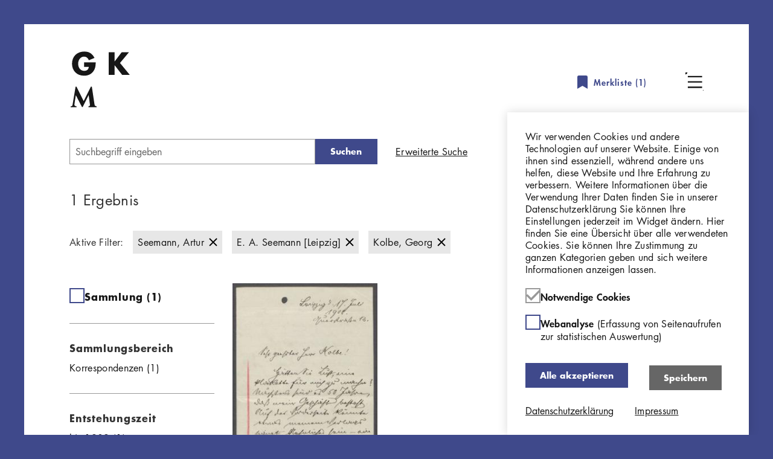

--- FILE ---
content_type: text/html; charset=UTF-8
request_url: https://sammlung.georg-kolbe-museum.de/de/suche?filter%5Bcorrespondence_fct%5D%5B0%5D=Seemann%2C%20Artur&filter%5Bcorrespondence_fct%5D%5B1%5D=E.%20A.%20Seemann%20%20%5BLeipzig%5D&filter%5Bcorrespondence_fct%5D%5B2%5D=Kolbe%2C%20Georg
body_size: 11955
content:
<!DOCTYPE html>
<html lang="de" dir="ltr" prefix="og: https://ogp.me/ns#">
<head>
    <meta charset="utf-8" />
<script>var _paq = _paq || [];(function(){var u=(("https:" == document.location.protocol) ? "https://georg-kolbe-museum.de/matomo-folder/" : "https://georg-kolbe-museum.de/matomo-folder/");_paq.push(["setSiteId", "3"]);_paq.push(["setTrackerUrl", u+"matomo.php"]);_paq.push(["setDoNotTrack", 1]);if (!window.matomo_search_results_active) {_paq.push(["trackPageView"]);}_paq.push(["setIgnoreClasses", ["no-tracking","colorbox"]]);_paq.push(["enableLinkTracking"]);var d=document,g=d.createElement("script"),s=d.getElementsByTagName("script")[0];g.type="text/javascript";g.defer=true;g.async=true;g.src=u+"matomo.js";s.parentNode.insertBefore(g,s);})();</script>
<link rel="canonical" href="https://sammlung.georg-kolbe-museum.de/de/suche" />
<meta property="og:title" content="Suche" />
<meta name="twitter:title" content="Suche" />
<meta name="Generator" content="Drupal 10 (https://www.drupal.org)" />
<meta name="MobileOptimized" content="width" />
<meta name="HandheldFriendly" content="true" />
<meta name="viewport" content="width=device-width, initial-scale=1.0" />
<script>var _paq = _paq || [];
var consentGiven = false;
var complianceCookieName = 'cookie-agreed';
var cookieMatch = document.cookie.match(new RegExp('(^| )' + complianceCookieName + '=([^;]+)'));

_paq.push(['requireConsent']);

if(cookieMatch)
{
  var cookieValue = JSON.parse(decodeURIComponent(cookieMatch[2]));

  if (cookieValue === 2) {  var complianceCategoryCookieName = 'cookie-agreed-categories';
  var categoryCookieMatch = document.cookie.match(new RegExp('(^| )' + complianceCategoryCookieName + '=([^;]+)'));

  if(categoryCookieMatch)
  {
    var selectedCategories = JSON.parse(decodeURIComponent(categoryCookieMatch[2]));
    if (selectedCategories.indexOf("statistics") !== -1) {
      consentGiven = true;
    }
  }  }
}

if (consentGiven) {
  _paq.push(['setConsentGiven']);
} else {
  _paq.push(['disableCookies']);
}
</script>

        <title>Suche | GKM Online Sammlung</title>
        <link rel="stylesheet" media="all" href="/sites/default/files/css/css_PAR8QEh65C7kdLzpVbyWI2n8e1nQhZJVzCQnRvTCT3E.css?delta=0&amp;language=de&amp;theme=kolbe_onlinesammlung&amp;include=eJxtzEEOwyAMBdELkXIkZMgXcmLsFINabl8O0NVIbzHFOuLZ50Pyoou-ATMVs5ux0x5h0oL4D1OmjnC9J_pKkyPrQNe9-fBZMY7iHm6TjGQqrHBqTabWWMUyyeFjba7Blw-0mMnxA2N_N5E" />
<link rel="stylesheet" media="all" href="/sites/default/files/css/css_kF9sNlDuuyJ1-u7nJEG1xmXeJ4du2U17w2DzbTMmzNI.css?delta=1&amp;language=de&amp;theme=kolbe_onlinesammlung&amp;include=eJxtzEEOwyAMBdELkXIkZMgXcmLsFINabl8O0NVIbzHFOuLZ50Pyoou-ATMVs5ux0x5h0oL4D1OmjnC9J_pKkyPrQNe9-fBZMY7iHm6TjGQqrHBqTabWWMUyyeFjba7Blw-0mMnxA2N_N5E" />

            
                                <link rel="apple-touch-icon-precomposed" sizes="57x57" href="/themes/custom/kolbe_onlinesammlung/assets/favicon/apple-touch-icon-57x57.png">
                <link rel="apple-touch-icon-precomposed" sizes="60x60" href="/themes/custom/kolbe_onlinesammlung/assets/favicon/apple-touch-icon-60x60.png">
                <link rel="apple-touch-icon-precomposed" sizes="72x72" href="/themes/custom/kolbe_onlinesammlung/assets/favicon/apple-touch-icon-72x72.png">
                <link rel="apple-touch-icon-precomposed" sizes="76x76" href="/themes/custom/kolbe_onlinesammlung/assets/favicon/apple-touch-icon-76x76.png">
                <link rel="apple-touch-icon-precomposed" sizes="114x114" href="/themes/custom/kolbe_onlinesammlung/assets/favicon/apple-touch-icon-114x114.png">
                <link rel="apple-touch-icon-precomposed" sizes="120x120" href="/themes/custom/kolbe_onlinesammlung/assets/favicon/apple-touch-icon-120x120.png">
                <link rel="apple-touch-icon-precomposed" sizes="144x144" href="/themes/custom/kolbe_onlinesammlung/assets/favicon/apple-touch-icon-144x144.png">
                <link rel="apple-touch-icon-precomposed" sizes="152x152" href="/themes/custom/kolbe_onlinesammlung/assets/favicon/apple-touch-icon-152x152.png">
                <link rel="icon" type="image/png" sizes="32x32" href="/themes/custom/kolbe_onlinesammlung/assets/favicon/favicon-32x32.png">
                <link rel="icon" type="image/png" sizes="16x16" href="/themes/custom/kolbe_onlinesammlung/assets/favicon/favicon-16x16.png">
                <link rel="icon" type="image/png" sizes="96x96" href="/themes/custom/kolbe_onlinesammlung/assets/favicon/favicon-96x96.png">
                <link rel="icon" type="image/png" sizes="128x128" href="/themes/custom/kolbe_onlinesammlung/assets/favicon/favicon-128x128.png">
                <link rel="icon" type="image/png" sizes="196x196" href="/themes/custom/kolbe_onlinesammlung/assets/favicon/favicon-196x196.png">
                <link rel="manifest" href="/themes/custom/kolbe_onlinesammlung/assets/favicon/manifest.json">
                <link rel="shortcut icon" href="/themes/custom/kolbe_onlinesammlung/assets/favicon/favicon.ico">
                <meta name="msapplication-config" content="/themes/custom/kolbe_onlinesammlung/assets/favicon/browserconfig.xml">
                <meta name="theme-color" content="#ffffff">
                <meta name="application-name" content="&nbsp;"/>
                </head>
<body class="path-search">
  <a href="#main-content" class="visually-hidden focusable skip-link">
    Direkt zum Inhalt
  </a>
      
  
        <div class="dialog-off-canvas-main-canvas" data-off-canvas-main-canvas>
    <div role="document" class="page page--no-sidebars page--wrapped-content">
      <header id="site-header" class="page__header">
        <div class="region region--header header">
  <div class="header__wrapper">
    <div class="header__logo">
        
  <div id="block-kolbe-onlinesammlung-branding" class="block block-system block-system-branding-block block-kolbe-onlinesammlung-branding">
    
        
          <a href="/de" rel="home">
      <img src="/themes/custom/kolbe_onlinesammlung/assets/img/gkm_logo.svg" alt="Startseite" fetchpriority="high" />
    </a>
      
  </div>

    </div>
    
  <div id="block-object-list-counter" class="block block-om-search-bookmarks block-om-bookmarks-default-list-linked-counter block-object-list-counter">
    
        
          <a href="/index.php/de/user-bookmarks/objects/default" class="object-list-linked-counter">
    <svg class="icon icon--merkliste" width="17" height="22">
  <use xlink:href="/themes/custom/kolbe_onlinesammlung/assets/img/icons-symbol.svg?3c3fe186#merkliste"/>
</svg>
  Merkliste (<span class="object-list-count" data-object-list-counter-id="default">1</span>)
</a>

      </div>

    <div class="header__menu-wrapper">
      <button class="header__toggle header__toggle--menu" aria-hidden="true"></button>
      <div class="header__main-navigation toggle-item">
          <nav role="navigation" aria-labelledby="block-main-navigation-menu" id="block-main-navigation" class="block block-menu navigation block-menu--main menu-block-main-navigation">
            
  <h2 class="visually-hidden" id="block-main-navigation-menu">Hauptnavigation</h2>
  

        
              <ul class="menu menu--top" data-menu-level="0">
                    <li class="menu-item">
        <a href="/de/start" data-drupal-link-system-path="node/1">Startseite</a>
              </li>
                <li class="menu-item">
        <a href="http://georg-kolbe-museum.de/" target="_self">Georg Kolbe Museum</a>
              </li>
                <li class="menu-item">
        <a href="/de/ueber-die-online-sammlung" target="_self" data-drupal-link-system-path="node/3">Über die Online Sammlung</a>
              </li>
                <li class="menu-item">
        <a href="/de/rechtehinweise" target="_self" data-drupal-link-system-path="node/4">Nutzungshinweise</a>
              </li>
                <li class="menu-item">
        <a href="/de/impressum" target="_self" data-drupal-link-system-path="node/2">Impressum</a>
              </li>
                <li class="menu-item">
        <a href="/de/datenschutz" data-drupal-link-system-path="node/5">Datenschutzerklärung</a>
              </li>
        </ul>
  


  </nav>

      </div>
    </div>
  </div>
</div>

    </header>
  
  
  <main role="main">

    <a id="main-content" tabindex="-1"></a>

    
    <div class="page__content-wrapper">
      <section id="content" class="page__content">
          <div class="region region--content">
          


<section class="search-result-page search-result-page--context-default">
  <header class="search-result-page__header">
    
<div data-search-id="url_query.default" data-widget-id="search_form_wrapper" class="search-widget search-form-wrapper search-form-wrapper--context-default">
      <div class="search-form-wrapper__form search-form-wrapper__form--type-default search-form-wrapper__form--active" data-form-widget-id="default_search_form">
<form data-search-id="url_query.default" data-widget-id="default_search_form" class="search-widget suggest-search-form search-form search-form--type-default search-form--widget-default-search-form" method="get" action="/de/suche" role="search">
  
      <div class="search-form__term-wrapper">
      <div class="js-form-item form-item form-type-search js-form-type-search form-item-term js-form-item-term form-no-label">
      <label class="search-form__term-label visually-hidden" for="default-search-form-term">
          Geben Sie einen Suchbegriff ein
      </label>
        <input class="search-form__term-input form-search input" type="search" name="term" id="default-search-form-term" value="" placeholder="Suchbegriff eingeben" size="60" maxlength="128"/>


        </div>

      
      <button  class="search-form__submit button js-form-submit form-submit" type="submit" value="Suchen" name="op">   Suchen
  
</button>


    </div>
    
</form>
</div>
<div class="search-form-wrapper__form search-form-wrapper__form--type-advanced hidden" data-form-widget-id="advanced_search_form"><form data-search-id="url_query.default" data-widget-id="advanced_search_form" class="search-widget grouped-field-search-form" method="get" action="/de/suche" role="search">
  <button  class="visually-hidden button js-form-submit form-submit" tabindex="-1" type="submit" name="op">   
  
</button>



  <div class="grouped-field-search-form__header">
    <h2>Erweiterte Suche</h2>
      <a href="/de/suche?filter%5Bcorrespondence_fct%5D%5B0%5D=Seemann%2C%20Artur&amp;filter%5Bcorrespondence_fct%5D%5B1%5D=E.%20A.%20Seemann%20%20%5BLeipzig%5D&amp;filter%5Bcorrespondence_fct%5D%5B2%5D=Kolbe%2C%20Georg" class="search-form-wrapper__toggle-form search-form-wrapper__toggle-form--type-default search-form-wrapper__toggle-form--active is-active icon-button icon-button--menu-close" data-form-widget-id="default_search_form" rel="nofollow">    <svg class="icon-button__icon icon icon--menu-close" width="30" height="30">
  <use xlink:href="/themes/custom/kolbe_onlinesammlung/assets/img/icons-symbol.svg?3c3fe186#menu-close"/>
</svg>
        <span class="icon-button__text visually-hidden">Schließen</span>
  </a>
  </div>

  <div class="grouped-field-search-form__groups-wrapper">
    <div class="grouped-field-search-form__groups"><div class="grouped-field-search-form__group grouped-search-form__group">
  <div class="grouped-field-search-form__fields-wrapper">
    <div class="grouped-field-search-form__fields"><div class="grouped-field-search-form__field">
    <div class="grouped-field-search-form__input-container"><div data-field-id="title" class="search-query-field search-query-field--suggest js-form-item form-item form-type-textfield js-form-type-textfield form-item-field-0-0-term js-form-item-field-0-0-term form-no-label">
        <input class="search-query-field__term-input form-text input" type="text" name="field[0][0][term]" size="60" maxlength="128" placeholder="Suchbegriff eingeben"/>


        </div>
</div>


    <span class="select__wrapper">
  <select class="grouped-field-search-form__type-select select" name="field[0][0][type]"><option value="title" selected="selected">Titel</option><option value="section">Bereich</option><option value="artist">Künstler*in</option><option value="work_type">Sammlungsbereich</option><option value="date">Entstehungszeit</option><option value="depicted">Dargestellte Person</option><option value="correspondence">Korrespondenzpartner</option><option value="mentioned">Erwähnte Personen / Institutionen</option></select>
    <svg class="select__icon icon icon--dropdown-button" width="14" height="8">
  <use xlink:href="/themes/custom/kolbe_onlinesammlung/assets/img/icons-symbol.svg?3c3fe186#dropdown-button"/>
</svg>
</span>

            <button class="grouped-field-search-form__remove-field-button grouped-field-search-form__remove-field-button--disabled icon-button icon-button--delete" disabled="disabled" type="button" name="field[0][0][remove-field]" value="Suchfeld entfernen">    <svg class="icon-button__icon icon icon--delete" width="14" height="14">
  <use xlink:href="/themes/custom/kolbe_onlinesammlung/assets/img/icons-symbol.svg?3c3fe186#delete"/>
</svg>
        <span class="icon-button__text visually-hidden">Suchfeld entfernen</span>
  </button>

</div>
</div>

  </div>
  <div class="grouped-field-search-form__group-buttons">
            <button class="grouped-field-search-form__add-field-button icon-button icon-button--plus icon-button--text-after" type="button" name="field[0][add-field]" value="Suchfeld hinzufügen">    <svg class="icon-button__icon icon icon--plus" width="14" height="14">
  <use xlink:href="/themes/custom/kolbe_onlinesammlung/assets/img/icons-symbol.svg?3c3fe186#plus"/>
</svg>
        <span class="icon-button__text ">Suchfeld hinzufügen</span>
  </button>
            <button class="grouped-field-search-form__remove-group-button grouped-field-search-form__remove-group-button--disabled icon-button icon-button--delete icon-button--text-after" disabled="disabled" type="button" name="field[0][remove-group]" value="Suchbedingung entfernen">    <svg class="icon-button__icon icon icon--delete" width="14" height="14">
  <use xlink:href="/themes/custom/kolbe_onlinesammlung/assets/img/icons-symbol.svg?3c3fe186#delete"/>
</svg>
        <span class="icon-button__text ">Suchbedingung entfernen</span>
  </button>
  </div>
  <div class="grouped-field-search-form__group-options">
    <span class="select__wrapper">
  <select class="grouped-field-search-form__operator-select select" name="field[0][op]"><option value="AND" selected="selected">Mit allen Wörtern (UND)</option><option value="OR">Mit einem der Wörter (ODER)</option><option value="NOT">Ohne diese Wörter (NICHT)</option></select>
    <svg class="select__icon icon icon--dropdown-button" width="14" height="8">
  <use xlink:href="/themes/custom/kolbe_onlinesammlung/assets/img/icons-symbol.svg?3c3fe186#dropdown-button"/>
</svg>
</span>
  </div>
 </div>
</div>


            <button class="grouped-field-search-form__add-group-button button button--secondary" type="button" name="field[add-group]" value="Suchbedingung hinzufügen">Suchbedingung hinzufügen</button>
  </div>

  <div class="grouped-field-search-form__actions flex-bar flex-bar--align-center">
            <button class="grouped-field-search-form__submit button--large button" type="submit" value="Suchen">Suchen</button>
    
  </div>

  
</form>
</div>

    <div class="search-form-wrapper__toggle">
        <a href="/de/suche?filter%5Bcorrespondence_fct%5D%5B0%5D=Seemann%2C%20Artur&amp;filter%5Bcorrespondence_fct%5D%5B1%5D=E.%20A.%20Seemann%20%20%5BLeipzig%5D&amp;filter%5Bcorrespondence_fct%5D%5B2%5D=Kolbe%2C%20Georg&amp;field%5B0%5D%5B0%5D%5Btype%5D=title&amp;field%5B0%5D%5B0%5D%5Bterm%5D&amp;field%5B0%5D%5Bop%5D=AND" class="search-form-wrapper__toggle-form search-form-wrapper__toggle-form--type-advanced text-link" data-form-widget-id="advanced_search_form" rel="nofollow">Erweiterte Suche</a>
    </div>
  </div>

    <div class="search-result-page__info-wrapper">
      
<div data-search-id="url_query.default" data-widget-id="info" class="search-widget search-info search-info--context-default">
          <span class="search-info__num-hits">
      1 Ergebnis    </span>
  </div>

      
<div data-search-id="url_query.default" data-widget-id="filters" class="search-widget search-filter-list search-filter-list--context-default">
      <span class="search-filter-list__title">Aktive Filter:</span>
    <div class="hidden search-widget" data-search-id="url_query.default" data-widget-id="highlight_fct_filter"></div>
<div class="hidden search-widget" data-search-id="url_query.default" data-widget-id="section_filter"></div>
<div class="hidden search-widget" data-search-id="url_query.default" data-widget-id="artist_fct_filter"></div>
<div class="hidden search-widget" data-search-id="url_query.default" data-widget-id="work_type_fct_filter"></div>
<div class="hidden search-widget" data-search-id="url_query.default" data-widget-id="period_fct_filter"></div>
<div class="hidden search-widget" data-search-id="url_query.default" data-widget-id="depicted_fct_filter"></div>

<div data-search-id="url_query.default" data-widget-id="correspondence_fct_filter" class="search-widget search-filter search-filter--type-terms search-filter--op-and" data-filter-id="correspondence_fct">
            <span class="search-filter__title">Korrespondenzpartner</span>
              <ul class="search-filter__value-list">
                  <li class="search-filter__value-list-item">
                        <a href="/de/suche?filter%5Bcorrespondence_fct%5D%5B0%5D=E.%20A.%20Seemann%20%20%5BLeipzig%5D&amp;filter%5Bcorrespondence_fct%5D%5B1%5D=Kolbe%2C%20Georg" data-filter-value="Seemann, Artur" class="search-filter__term-value" rel="nofollow" title="Filter entfernen">Seemann, Artur</a>
          </li>
                  <li class="search-filter__value-list-item">
                        <a href="/de/suche?filter%5Bcorrespondence_fct%5D%5B0%5D=Seemann%2C%20Artur&amp;filter%5Bcorrespondence_fct%5D%5B1%5D=Kolbe%2C%20Georg" data-filter-value="E. A. Seemann  [Leipzig]" class="search-filter__term-value" rel="nofollow" title="Filter entfernen">E. A. Seemann  [Leipzig]</a>
          </li>
                  <li class="search-filter__value-list-item">
                        <a href="/de/suche?filter%5Bcorrespondence_fct%5D%5B0%5D=Seemann%2C%20Artur&amp;filter%5Bcorrespondence_fct%5D%5B1%5D=E.%20A.%20Seemann%20%20%5BLeipzig%5D" data-filter-value="Kolbe, Georg" class="search-filter__term-value" rel="nofollow" title="Filter entfernen">Kolbe, Georg</a>
          </li>
              </ul>
      </div>
<div class="hidden search-widget" data-search-id="url_query.default" data-widget-id="mention_fct_filter"></div>

  </div>

              <button class="search-sidebar-toggle button">Suche einschränken</button>
          </div>
    <div class="search-result-page__options">
      
<div class="hidden search-widget search-result-options search-result-options--context-default" data-search-id="url_query.default" data-widget-id="options">
      
  </div>

    </div>
  </header>


  <div class="search-result-page__content">
          <aside class="search-result-page__facet-sidebar">
        
<div data-search-id="url_query.default" data-widget-id="facets" class="search-widget facet-group facet-group--context-default facet-group--group-facets">
    <button class="facet-group__close search-result-page__facet-sidebar-toggle search-result-page__sidebar-toggle" title="Schließen"></button>
      <div class="facet-group__facet facet-group__facet--widget-section-facet facet-group__facet--id-section facet-group__facet--type-terms">
                                        <div class="search-widget-container" data-search-id="url_query.default" data-widget-id="section_facet"><div class="facet-values facet-values--id-section facet-values--context-default facet-values--type-terms facet-values--filter-op-or expandable-list" data-expandable-item="facet-values__list-item" data-expandable-limit="10" data-expandable-step="10">
            <ul class="facet-values__list">
                  <li class="facet-values__list-item facet-values__list-item--checkbox">
                        <a href="/de/suche?filter%5Bcorrespondence_fct%5D%5B0%5D=Seemann%2C%20Artur&amp;filter%5Bcorrespondence_fct%5D%5B1%5D=E.%20A.%20Seemann%20%20%5BLeipzig%5D&amp;filter%5Bcorrespondence_fct%5D%5B2%5D=Kolbe%2C%20Georg&amp;filter%5Bsection%5D%5B0%5D=Sammlung" class="facet-values__value facet-values__value--checkbox" data-facet-value="Sammlung" rel="nofollow" title="Filter hinzufügen">                                                                                                        <span class="facet-values__checkbox checkbox__wrapper">
  <input type="checkbox" class="checkbox__input" />
  <label class="checkbox" for="" aria-hidden="true">
      <svg class="checkbox__check icon icon--check" width="24" height="18">
  <use xlink:href="/themes/custom/kolbe_onlinesammlung/assets/img/icons-symbol.svg?3c3fe186#check"/>
</svg>
  </label>
</span>

                                  
                <h4 class="facet-values__value-wrapper">
                  Sammlung <span class="facet-values__value-count">(1)</span>
                </h4>
                          </a>
          </li>
              </ul>
                                  </div>
</div>

          </div>
      <div class="facet-group__facet facet-group__facet--widget-artist-group hidden">
                                    <h4 class="facet-group__facet-title">Künstler*in</h4>
                          
<div class="hidden search-widget search-widget-group search-widget-group--context-default search-widget-group--id-artist-group" data-search-id="url_query.default" data-widget-id="artist_group">
      <div class="search-widget-group__item search-widget-group__item--widget-artist-fct-facet hidden"><div class="search-widget-container" data-search-id="url_query.default" data-widget-id="artist_fct_facet"><div class="facet-values facet-values--id-artist-fct facet-values--context-default facet-values--type-terms facet-values--filter-op-and expandable-list" data-expandable-item="facet-values__list-item" data-expandable-limit="5" data-expandable-step="5">
            <ul class="facet-values__list">
              </ul>
                                  </div>
</div>
</div>
<div class="search-widget-group__item search-widget-group__item--widget-artist-all-toggle"><div data-search-id="url_query.default" data-widget-id="artist_all_toggle" class="search-widget search-widget-toggle">
      <a href="/de/suche?filter%5Bcorrespondence_fct%5D%5B0%5D=Seemann%2C%20Artur&amp;filter%5Bcorrespondence_fct%5D%5B1%5D=E.%20A.%20Seemann%20%20%5BLeipzig%5D&amp;filter%5Bcorrespondence_fct%5D%5B2%5D=Kolbe%2C%20Georg&amp;widget%5Bartist_all_facet%5D%5Bshow%5D=1" class="search-widget-toggle__button search-widget-toggle__button--widget-artist-all-facet" data-toggle-widget-id="artist_all_facet" rel="nofollow">Alle anzeigen</a>
  </div>
</div>

  </div>

          </div>
      <div class="facet-group__facet facet-group__facet--widget-work-type-fct-facet facet-group__facet--id-work-type-fct facet-group__facet--type-terms">
                                    <h4 class="facet-group__facet-title">Sammlungsbereich</h4>
                          <div class="search-widget-container" data-search-id="url_query.default" data-widget-id="work_type_fct_facet"><div class="facet-values facet-values--id-work-type-fct facet-values--context-default facet-values--type-terms facet-values--filter-op-and expandable-list" data-expandable-item="facet-values__list-item" data-expandable-limit="10" data-expandable-step="10">
            <ul class="facet-values__list">
                  <li class="facet-values__list-item">
                        <a href="/de/suche?filter%5Bcorrespondence_fct%5D%5B0%5D=Seemann%2C%20Artur&amp;filter%5Bcorrespondence_fct%5D%5B1%5D=E.%20A.%20Seemann%20%20%5BLeipzig%5D&amp;filter%5Bcorrespondence_fct%5D%5B2%5D=Kolbe%2C%20Georg&amp;filter%5Bwork_type_fct%5D%5B0%5D=Korrespondenzen" class="facet-values__value" data-facet-value="Korrespondenzen" rel="nofollow" title="Filter hinzufügen">                
  <span class="facet-values__value-wrapper">Korrespondenzen <span class="facet-values__value-count">(1)</span></span>
            </a>
          </li>
              </ul>
                                  </div>
</div>

          </div>
      <div class="facet-group__facet facet-group__facet--widget-period-fct-facet facet-group__facet--id-period-fct facet-group__facet--type-terms">
                                    <h4 class="facet-group__facet-title">Entstehungszeit</h4>
                          <div class="search-widget-container" data-search-id="url_query.default" data-widget-id="period_fct_facet"><div class="facet-values facet-values--id-period-fct facet-values--context-default facet-values--type-terms facet-values--filter-op-and expandable-list" data-expandable-item="facet-values__list-item" data-expandable-limit="10" data-expandable-step="10">
            <ul class="facet-values__list">
                  <li class="facet-values__list-item">
                        <a href="/de/suche?filter%5Bcorrespondence_fct%5D%5B0%5D=Seemann%2C%20Artur&amp;filter%5Bcorrespondence_fct%5D%5B1%5D=E.%20A.%20Seemann%20%20%5BLeipzig%5D&amp;filter%5Bcorrespondence_fct%5D%5B2%5D=Kolbe%2C%20Georg&amp;filter%5Bperiod_fct%5D%5B0%5D=bis%201909" class="facet-values__value" data-facet-value="bis 1909" rel="nofollow" title="Filter hinzufügen">                
  <span class="facet-values__value-wrapper">bis 1909 <span class="facet-values__value-count">(1)</span></span>
            </a>
          </li>
              </ul>
                                  </div>
</div>

          </div>
      <div class="facet-group__facet facet-group__facet--widget-depicted-group hidden">
                                    <h4 class="facet-group__facet-title">Dargestellte Person</h4>
                          
<div class="hidden search-widget search-widget-group search-widget-group--context-default search-widget-group--id-depicted-group" data-search-id="url_query.default" data-widget-id="depicted_group">
      <div class="search-widget-group__item search-widget-group__item--widget-depicted-fct-facet hidden"><div class="search-widget-container" data-search-id="url_query.default" data-widget-id="depicted_fct_facet"><div class="facet-values facet-values--id-depicted-fct facet-values--context-default facet-values--type-terms facet-values--filter-op-and expandable-list" data-expandable-item="facet-values__list-item" data-expandable-limit="5" data-expandable-step="5">
            <ul class="facet-values__list">
              </ul>
                                  </div>
</div>
</div>
<div class="search-widget-group__item search-widget-group__item--widget-depicted-all-toggle"><div data-search-id="url_query.default" data-widget-id="depicted_all_toggle" class="search-widget search-widget-toggle">
      <a href="/de/suche?filter%5Bcorrespondence_fct%5D%5B0%5D=Seemann%2C%20Artur&amp;filter%5Bcorrespondence_fct%5D%5B1%5D=E.%20A.%20Seemann%20%20%5BLeipzig%5D&amp;filter%5Bcorrespondence_fct%5D%5B2%5D=Kolbe%2C%20Georg&amp;widget%5Bdepicted_all_facet%5D%5Bshow%5D=1" class="search-widget-toggle__button search-widget-toggle__button--widget-depicted-all-facet" data-toggle-widget-id="depicted_all_facet" rel="nofollow">Alle anzeigen</a>
  </div>
</div>

  </div>

          </div>
      <div class="facet-group__facet facet-group__facet--widget-correspondence-group">
                                    <h4 class="facet-group__facet-title">Korrespondenzpartner</h4>
                          
<div data-search-id="url_query.default" data-widget-id="correspondence_group" class="search-widget search-widget-group search-widget-group--context-default search-widget-group--id-correspondence-group">
      <div class="search-widget-group__item search-widget-group__item--widget-correspondence-fct-facet"><div class="search-widget-container" data-search-id="url_query.default" data-widget-id="correspondence_fct_facet"><div class="facet-values facet-values--id-correspondence-fct facet-values--context-default facet-values--type-terms facet-values--filter-op-and expandable-list" data-expandable-item="facet-values__list-item" data-expandable-limit="5" data-expandable-step="5">
            <ul class="facet-values__list">
                  <li class="facet-values__list-item">
                        <a href="/de/suche?filter%5Bcorrespondence_fct%5D%5B0%5D=Seemann%2C%20Artur&amp;filter%5Bcorrespondence_fct%5D%5B1%5D=Kolbe%2C%20Georg" class="facet-values__value facet-values__value--selected" data-facet-value="E. A. Seemann  [Leipzig]" rel="nofollow" title="Filter entfernen">                
  <span class="facet-values__value-wrapper">E. A. Seemann  [Leipzig] <span class="facet-values__value-count">(1)</span></span>
            </a>
          </li>
                  <li class="facet-values__list-item">
                        <a href="/de/suche?filter%5Bcorrespondence_fct%5D%5B0%5D=Seemann%2C%20Artur&amp;filter%5Bcorrespondence_fct%5D%5B1%5D=E.%20A.%20Seemann%20%20%5BLeipzig%5D" class="facet-values__value facet-values__value--selected" data-facet-value="Kolbe, Georg" rel="nofollow" title="Filter entfernen">                
  <span class="facet-values__value-wrapper">Kolbe, Georg <span class="facet-values__value-count">(1)</span></span>
            </a>
          </li>
                  <li class="facet-values__list-item">
                        <a href="/de/suche?filter%5Bcorrespondence_fct%5D%5B0%5D=E.%20A.%20Seemann%20%20%5BLeipzig%5D&amp;filter%5Bcorrespondence_fct%5D%5B1%5D=Kolbe%2C%20Georg" class="facet-values__value facet-values__value--selected" data-facet-value="Seemann, Artur" rel="nofollow" title="Filter entfernen">                
  <span class="facet-values__value-wrapper">Seemann, Artur <span class="facet-values__value-count">(1)</span></span>
            </a>
          </li>
              </ul>
                                  </div>
</div>
</div>
<div class="search-widget-group__item search-widget-group__item--widget-correspondence-all-toggle"><div data-search-id="url_query.default" data-widget-id="correspondence_all_toggle" class="search-widget search-widget-toggle">
      <a href="/de/suche?filter%5Bcorrespondence_fct%5D%5B0%5D=Seemann%2C%20Artur&amp;filter%5Bcorrespondence_fct%5D%5B1%5D=E.%20A.%20Seemann%20%20%5BLeipzig%5D&amp;filter%5Bcorrespondence_fct%5D%5B2%5D=Kolbe%2C%20Georg&amp;widget%5Bcorrespondence_all_facet%5D%5Bshow%5D=1" class="search-widget-toggle__button search-widget-toggle__button--widget-correspondence-all-facet" data-toggle-widget-id="correspondence_all_facet" rel="nofollow">Alle anzeigen</a>
  </div>
</div>

  </div>

          </div>
      <div class="facet-group__facet facet-group__facet--widget-mention-group hidden">
                                    <h4 class="facet-group__facet-title">Erwähnte Personen / Institutionen</h4>
                          
<div class="hidden search-widget search-widget-group search-widget-group--context-default search-widget-group--id-mention-group" data-search-id="url_query.default" data-widget-id="mention_group">
      <div class="search-widget-group__item search-widget-group__item--widget-mention-fct-facet hidden"><div class="search-widget-container" data-search-id="url_query.default" data-widget-id="mention_fct_facet"><div class="facet-values facet-values--id-mention-fct facet-values--context-default facet-values--type-terms facet-values--filter-op-and expandable-list" data-expandable-item="facet-values__list-item" data-expandable-limit="5" data-expandable-step="5">
            <ul class="facet-values__list">
              </ul>
                                  </div>
</div>
</div>
<div class="search-widget-group__item search-widget-group__item--widget-mention-all-toggle"><div data-search-id="url_query.default" data-widget-id="mention_all_toggle" class="search-widget search-widget-toggle">
      <a href="/de/suche?filter%5Bcorrespondence_fct%5D%5B0%5D=Seemann%2C%20Artur&amp;filter%5Bcorrespondence_fct%5D%5B1%5D=E.%20A.%20Seemann%20%20%5BLeipzig%5D&amp;filter%5Bcorrespondence_fct%5D%5B2%5D=Kolbe%2C%20Georg&amp;widget%5Bmention_all_facet%5D%5Bshow%5D=1" class="search-widget-toggle__button search-widget-toggle__button--widget-mention-all-facet" data-toggle-widget-id="mention_all_facet" rel="nofollow">Alle anzeigen</a>
  </div>
</div>

  </div>

          </div>
  </div>

<div class="hidden search-widget facet-group facet-group--context-default facet-group--group-index-facet-popup index-facet-popup" data-search-id="url_query.default" data-widget-id="index_facet_popup">
  <div class="index-facet-popup__background">
    <div class="index-facet-popup__window">
      <button class="index-facet-popup__close-icon index-facet-popup__close"></button>
              <div class="facet-group__facet facet-group__facet--widget-artist-all-facet facet-group__facet--id-artist-all facet-group__facet--type-browsable-terms-index hidden">
          <h3 class="facet__title">Künstler*in</h3>
          <div class="facet__values-container">
            <div class="search-widget-container" data-search-id="url_query.default" data-widget-id="artist_all_facet">
<form class="search-facet-contains-form" method="get" action="/de/suche" role="search">
  
      <div class="search-facet-contains-form__term-wrapper">
      <div class="js-form-item form-item form-type-search js-form-type-search form-item-facet-artist-all-contains js-form-item-facet-artist-all-contains form-no-label">
      <label class="search-facet-contains-form__term-label visually-hidden" for="artist-all-facet-contains-term">
          Search Künstler*in
      </label>
        <input class="search-facet-contains-form__term-input form-search input" type="search" name="facet[artist_all][contains]" id="artist-all-facet-contains-term" value="" placeholder="Namen eingeben" size="60" maxlength="128"/>


        </div>

      
      <button  class="search-facet-contains-form__submit button js-form-submit form-submit" type="submit" value="Suchen" name="op">   Suchen
  
</button>


    </div>
    <input type="hidden" name="filter[correspondence_fct][0]" value="Seemann, Artur" class="input"/>

<input type="hidden" name="filter[correspondence_fct][1]" value="E. A. Seemann  [Leipzig]" class="input"/>

<input type="hidden" name="filter[correspondence_fct][2]" value="Kolbe, Georg" class="input"/>


</form>
<div class="facet-values-container"></div>
</div>

          </div>
        </div>
              <div class="facet-group__facet facet-group__facet--widget-depicted-all-facet facet-group__facet--id-depicted-all facet-group__facet--type-browsable-terms-index hidden">
          <h3 class="facet__title">Dargestellte Person</h3>
          <div class="facet__values-container">
            <div class="search-widget-container" data-search-id="url_query.default" data-widget-id="depicted_all_facet">
<form class="search-facet-contains-form" method="get" action="/de/suche" role="search">
  
      <div class="search-facet-contains-form__term-wrapper">
      <div class="js-form-item form-item form-type-search js-form-type-search form-item-facet-depicted-all-contains js-form-item-facet-depicted-all-contains form-no-label">
      <label class="search-facet-contains-form__term-label visually-hidden" for="depicted-all-facet-contains-term">
          Search Dargestellte Person
      </label>
        <input class="search-facet-contains-form__term-input form-search input" type="search" name="facet[depicted_all][contains]" id="depicted-all-facet-contains-term" value="" placeholder="Namen eingeben" size="60" maxlength="128"/>


        </div>

      
      <button  class="search-facet-contains-form__submit button js-form-submit form-submit" type="submit" value="Suchen" name="op">   Suchen
  
</button>


    </div>
    <input type="hidden" name="filter[correspondence_fct][0]" value="Seemann, Artur" class="input"/>

<input type="hidden" name="filter[correspondence_fct][1]" value="E. A. Seemann  [Leipzig]" class="input"/>

<input type="hidden" name="filter[correspondence_fct][2]" value="Kolbe, Georg" class="input"/>


</form>
<div class="facet-values-container"></div>
</div>

          </div>
        </div>
              <div class="facet-group__facet facet-group__facet--widget-correspondence-all-facet facet-group__facet--id-correspondence-all facet-group__facet--type-browsable-terms-index hidden">
          <h3 class="facet__title">Korrespondenzpartner</h3>
          <div class="facet__values-container">
            <div class="search-widget-container" data-search-id="url_query.default" data-widget-id="correspondence_all_facet">
<form class="search-facet-contains-form" method="get" action="/de/suche" role="search">
  
      <div class="search-facet-contains-form__term-wrapper">
      <div class="js-form-item form-item form-type-search js-form-type-search form-item-facet-correspondence-all-contains js-form-item-facet-correspondence-all-contains form-no-label">
      <label class="search-facet-contains-form__term-label visually-hidden" for="correspondence-all-facet-contains-term">
          Search Korrespondenzpartner
      </label>
        <input class="search-facet-contains-form__term-input form-search input" type="search" name="facet[correspondence_all][contains]" id="correspondence-all-facet-contains-term" value="" placeholder="Namen eingeben" size="60" maxlength="128"/>


        </div>

      
      <button  class="search-facet-contains-form__submit button js-form-submit form-submit" type="submit" value="Suchen" name="op">   Suchen
  
</button>


    </div>
    <input type="hidden" name="filter[correspondence_fct][0]" value="Seemann, Artur" class="input"/>

<input type="hidden" name="filter[correspondence_fct][1]" value="E. A. Seemann  [Leipzig]" class="input"/>

<input type="hidden" name="filter[correspondence_fct][2]" value="Kolbe, Georg" class="input"/>


</form>
<div class="facet-values-container"></div>
</div>

          </div>
        </div>
              <div class="facet-group__facet facet-group__facet--widget-mention-all-facet facet-group__facet--id-mention-all facet-group__facet--type-browsable-terms-index hidden">
          <h3 class="facet__title">Erwähnte Personen / Institutionen</h3>
          <div class="facet__values-container">
            <div class="search-widget-container" data-search-id="url_query.default" data-widget-id="mention_all_facet">
<form class="search-facet-contains-form" method="get" action="/de/suche" role="search">
  
      <div class="search-facet-contains-form__term-wrapper">
      <div class="js-form-item form-item form-type-search js-form-type-search form-item-facet-mention-all-contains js-form-item-facet-mention-all-contains form-no-label">
      <label class="search-facet-contains-form__term-label visually-hidden" for="mention-all-facet-contains-term">
          Search Erwähnte Personen / Institutionen
      </label>
        <input class="search-facet-contains-form__term-input form-search input" type="search" name="facet[mention_all][contains]" id="mention-all-facet-contains-term" value="" placeholder="Namen eingeben" size="60" maxlength="128"/>


        </div>

      
      <button  class="search-facet-contains-form__submit button js-form-submit form-submit" type="submit" value="Suchen" name="op">   Suchen
  
</button>


    </div>
    <input type="hidden" name="filter[correspondence_fct][0]" value="Seemann, Artur" class="input"/>

<input type="hidden" name="filter[correspondence_fct][1]" value="E. A. Seemann  [Leipzig]" class="input"/>

<input type="hidden" name="filter[correspondence_fct][2]" value="Kolbe, Georg" class="input"/>


</form>
<div class="facet-values-container"></div>
</div>

          </div>
        </div>
            <button class="button index-facet-popup__close-button index-facet-popup__close">Schließen</button>
    </div>
  </div>
</div>

      </aside>
    
    <section class="search-result-page__results">
      <div class="search-result-container search-widget-container" data-search-id="url_query.default" data-widget-id="grid">
<div class="search-result-list search-result-list--layout-grid search-result-list--context-default">
          
          <div class="search-result-list__items">
                  <div class="search-result-list__item">
            
<article id="result-69059" data-result-id="69059" class="search-result-item search-result-item--type-letter search-result-item--layout-grid object-teaser object-teaser--search-result-item">
          <a href="/de/korrespondenzen/briefe-von-artur-seemann-e.-a.-seemann-leipzig-an-georg-kolbe/69059?filter%5Bcorrespondence_fct%5D%5B0%5D=Seemann%2C%20Artur&amp;filter%5Bcorrespondence_fct%5D%5B1%5D=E.%20A.%20Seemann%20%20%5BLeipzig%5D&amp;filter%5Bcorrespondence_fct%5D%5B2%5D=Kolbe%2C%20Georg&amp;position=0" tabindex="-1" class="object-teaser__image">
        <img src="/sites/default/files/styles/lido_thumbnail/public/lido-resources/korrespondenzen/GK.528.1_001_Bl.1_S.1.jpg?itok=qPwecm3r" alt="Briefe von Artur Seemann [E. A. Seemann, Leipzig] an Georg Kolbe"/>
              </a>
    
  <div class="object-teaser__caption">
      <div class="object-teaser__artist">
          
      </div>

      <h3 class="object-teaser__title search-result-item__title">
        <a href="/de/korrespondenzen/briefe-von-artur-seemann-e.-a.-seemann-leipzig-an-georg-kolbe/69059?filter%5Bcorrespondence_fct%5D%5B0%5D=Seemann%2C%20Artur&amp;filter%5Bcorrespondence_fct%5D%5B1%5D=E.%20A.%20Seemann%20%20%5BLeipzig%5D&amp;filter%5Bcorrespondence_fct%5D%5B2%5D=Kolbe%2C%20Georg&amp;position=0">Briefe von Artur Seemann [E. A. Seemann, Leipzig] an Georg Kolbe, 17.07.1908–03.12.1908</a>
      </h3>

  </div>

  <div class="object-teaser__remove-button">
      </div>
</article>

          </div>
              </div>
            
  </div>
</div>

    </section>
  </div>
</section>



      </div>

      </section>

          </div>

    
    <div class="outer-wrapper back-to-top">
        <div class="back-to-top__right">
            <button class="back-to-top__button" data-scrollto="#site-header" title="Nach oben scrollen"></button>
        </div>
    </div>

  </main>

      <footer id="site-footer" class="page__footer" role="contentinfo">
        <div class="region region--footer footer">
          <nav role="navigation" aria-labelledby="block-footer-navigation-menu" id="block-footer-navigation" class="block block-menu navigation block-menu--main menu-block-footer-navigation">
            
  <h2 class="visually-hidden" id="block-footer-navigation-menu">Hauptnavigation</h2>
  

        
              <ul class="menu menu--top" data-menu-level="0">
                    <li class="menu-item">
        <a href="/de/start" data-drupal-link-system-path="node/1">Startseite</a>
              </li>
                <li class="menu-item">
        <a href="http://georg-kolbe-museum.de/" target="_self">Georg Kolbe Museum</a>
              </li>
                <li class="menu-item">
        <a href="/de/ueber-die-online-sammlung" target="_self" data-drupal-link-system-path="node/3">Über die Online Sammlung</a>
              </li>
                <li class="menu-item">
        <a href="/de/rechtehinweise" target="_self" data-drupal-link-system-path="node/4">Nutzungshinweise</a>
              </li>
                <li class="menu-item">
        <a href="/de/impressum" target="_self" data-drupal-link-system-path="node/2">Impressum</a>
              </li>
                <li class="menu-item">
        <a href="/de/datenschutz" data-drupal-link-system-path="node/5">Datenschutzerklärung</a>
              </li>
        </ul>
  


  </nav>
<div id="block-contact" class="block block-block-content contact block-block-content-7846b012-a21e-49ab-b9d9-893ce133baf4 block-contact">
  
    
      
  </div>
      </div>

    </footer>
  </div>
  </div>

  
  
  <script type="application/json" data-drupal-selector="drupal-settings-json">{"path":{"baseUrl":"\/","pathPrefix":"de\/","currentPath":"search","currentPathIsAdmin":false,"isFront":false,"currentLanguage":"de","currentQuery":{"filter":{"correspondence_fct":["Seemann, Artur","E. A. Seemann  [Leipzig]","Kolbe, Georg"]}}},"pluralDelimiter":"\u0003","suppressDeprecationErrors":true,"ajaxPageState":{"libraries":"[base64]","theme":"kolbe_onlinesammlung","theme_token":null},"ajaxTrustedUrl":[],"matomo":{"disableCookies":false,"trackMailto":true},"eu_cookie_compliance":{"cookie_policy_version":"1.0.0","popup_enabled":true,"popup_agreed_enabled":false,"popup_hide_agreed":false,"popup_clicking_confirmation":false,"popup_scrolling_confirmation":false,"popup_html_info":"\u003Cdiv class=\u0022cookie-banner\u0022\u003E\n  \u003Cdiv class=\u0022cookie-banner__content outer-wrapper\u0022\u003E\n          \u003Cdiv class=\u0022text-formatted cookie-banner__message\u0022\u003E\n        \u003Cp\u003EWir verwenden Cookies und andere Technologien auf unserer Website. Einige von ihnen sind essenziell, w\u00e4hrend andere uns helfen, diese Website und Ihre Erfahrung zu verbessern. Weitere Informationen \u00fcber die Verwendung Ihrer Daten finden Sie in unserer Datenschutzerkl\u00e4rung\u0026nbsp;Sie k\u00f6nnen Ihre Einstellungen jederzeit im Widget \u00e4ndern. Hier finden Sie eine \u00dcbersicht \u00fcber alle verwendeten Cookies. Sie k\u00f6nnen Ihre Zustimmung zu ganzen Kategorien geben und sich weitere Informationen anzeigen lassen.\u003C\/p\u003E\n      \u003C\/div\u003E\n    \n          \u003Cul id=\u0022eu-cookie-compliance-categories\u0022 class=\u0022cookie-banner__categories\u0022\u003E\n                  \u003Cli class=\u0022cookie-banner__category\u0022\u003E\n            \u003Cspan class=\u0022checkbox__wrapper\u0022\u003E\n  \u003Cinput id=\u0022cookie-category-required\u0022 name=\u0022cookie-categories\u0022 value=\u0022required\u0022 checked disabled class=\u0022cookie-banner__category-checkbox checkbox__input\u0022 type=\u0022checkbox\u0022 \/\u003E\n  \u003Clabel class=\u0022checkbox\u0022 for=\u0022cookie-category-required\u0022 aria-hidden=\u0022true\u0022\u003E\n      \u003Csvg class=\u0022checkbox__check icon icon--check\u0022 width=\u002224\u0022 height=\u002218\u0022\u003E\n  \u003Cuse xlink:href=\u0022\/themes\/custom\/kolbe_onlinesammlung\/assets\/img\/icons-symbol.svg?3c3fe186#check\u0022\/\u003E\n\u003C\/svg\u003E\n  \u003C\/label\u003E\n\u003C\/span\u003E\n            \u003Clabel class=\u0022cookie-banner__category-label cookie-banner__category-label--disabled\u0022 for=\u0022cookie-category-required\u0022\u003E\n              Notwendige Cookies\n                          \u003C\/label\u003E\n          \u003C\/li\u003E\n                  \u003Cli class=\u0022cookie-banner__category\u0022\u003E\n            \u003Cspan class=\u0022checkbox__wrapper\u0022\u003E\n  \u003Cinput id=\u0022cookie-category-statistics\u0022 name=\u0022cookie-categories\u0022 value=\u0022statistics\u0022 class=\u0022cookie-banner__category-checkbox checkbox__input\u0022 type=\u0022checkbox\u0022 \/\u003E\n  \u003Clabel class=\u0022checkbox\u0022 for=\u0022cookie-category-statistics\u0022 aria-hidden=\u0022true\u0022\u003E\n      \u003Csvg class=\u0022checkbox__check icon icon--check\u0022 width=\u002224\u0022 height=\u002218\u0022\u003E\n  \u003Cuse xlink:href=\u0022\/themes\/custom\/kolbe_onlinesammlung\/assets\/img\/icons-symbol.svg?3c3fe186#check\u0022\/\u003E\n\u003C\/svg\u003E\n  \u003C\/label\u003E\n\u003C\/span\u003E\n            \u003Clabel class=\u0022cookie-banner__category-label\u0022 for=\u0022cookie-category-statistics\u0022\u003E\n              Webanalyse\n                              \u003Cspan class=\u0022cookie-banner__category-description\u0022\u003E(Erfassung von Seitenaufrufen zur statistischen Auswertung)\u003C\/span\u003E\n                          \u003C\/label\u003E\n          \u003C\/li\u003E\n              \u003C\/ul\u003E\n    \n          \u003Cdiv class=\u0022cookie-banner__buttons\u0022\u003E\n                          \u003Cbutton class=\u0022agree-button cookie-banner__button cookie-banner__button--agree button\u0022\u003EAlle akzeptieren\u003C\/button\u003E\n                          \u003Cbutton class=\u0022eu-cookie-compliance-save-preferences-button cookie-banner__button cookie-banner__button--save button\u0022\u003ESpeichern\u003C\/button\u003E\n              \u003C\/div\u003E\n    \n          \u003Cdiv class=\u0022cookie-banner__info-buttons\u0022\u003E\n                          \u003Cbutton class=\u0022find-more-button eu-cookie-compliance-more-button cookie-banner__info-button cookie-banner__info-button--more-info text-link\u0022\u003EDatenschutzerkl\u00e4rung\u003C\/button\u003E\n                    \u003Ca href=\u0022\/de\/impressum\u0022 class=\u0022cookie-banner__info-button cookie-banner__info-button--legal text-link\u0022\u003EImpressum\u003C\/a\u003E\n              \u003C\/div\u003E\n      \u003C\/div\u003E\n\u003C\/div\u003E","use_mobile_message":false,"mobile_popup_html_info":"\u003Cdiv class=\u0022cookie-banner\u0022\u003E\n  \u003Cdiv class=\u0022cookie-banner__content outer-wrapper\u0022\u003E\n    \n          \u003Cul id=\u0022eu-cookie-compliance-categories\u0022 class=\u0022cookie-banner__categories\u0022\u003E\n                  \u003Cli class=\u0022cookie-banner__category\u0022\u003E\n            \u003Cspan class=\u0022checkbox__wrapper\u0022\u003E\n  \u003Cinput id=\u0022cookie-category-required\u0022 name=\u0022cookie-categories\u0022 value=\u0022required\u0022 checked disabled class=\u0022cookie-banner__category-checkbox checkbox__input\u0022 type=\u0022checkbox\u0022 \/\u003E\n  \u003Clabel class=\u0022checkbox\u0022 for=\u0022cookie-category-required\u0022 aria-hidden=\u0022true\u0022\u003E\n      \u003Csvg class=\u0022checkbox__check icon icon--check\u0022 width=\u002224\u0022 height=\u002218\u0022\u003E\n  \u003Cuse xlink:href=\u0022\/themes\/custom\/kolbe_onlinesammlung\/assets\/img\/icons-symbol.svg?3c3fe186#check\u0022\/\u003E\n\u003C\/svg\u003E\n  \u003C\/label\u003E\n\u003C\/span\u003E\n            \u003Clabel class=\u0022cookie-banner__category-label cookie-banner__category-label--disabled\u0022 for=\u0022cookie-category-required\u0022\u003E\n              Notwendige Cookies\n                          \u003C\/label\u003E\n          \u003C\/li\u003E\n                  \u003Cli class=\u0022cookie-banner__category\u0022\u003E\n            \u003Cspan class=\u0022checkbox__wrapper\u0022\u003E\n  \u003Cinput id=\u0022cookie-category-statistics\u0022 name=\u0022cookie-categories\u0022 value=\u0022statistics\u0022 class=\u0022cookie-banner__category-checkbox checkbox__input\u0022 type=\u0022checkbox\u0022 \/\u003E\n  \u003Clabel class=\u0022checkbox\u0022 for=\u0022cookie-category-statistics\u0022 aria-hidden=\u0022true\u0022\u003E\n      \u003Csvg class=\u0022checkbox__check icon icon--check\u0022 width=\u002224\u0022 height=\u002218\u0022\u003E\n  \u003Cuse xlink:href=\u0022\/themes\/custom\/kolbe_onlinesammlung\/assets\/img\/icons-symbol.svg?3c3fe186#check\u0022\/\u003E\n\u003C\/svg\u003E\n  \u003C\/label\u003E\n\u003C\/span\u003E\n            \u003Clabel class=\u0022cookie-banner__category-label\u0022 for=\u0022cookie-category-statistics\u0022\u003E\n              Webanalyse\n                              \u003Cspan class=\u0022cookie-banner__category-description\u0022\u003E(Erfassung von Seitenaufrufen zur statistischen Auswertung)\u003C\/span\u003E\n                          \u003C\/label\u003E\n          \u003C\/li\u003E\n              \u003C\/ul\u003E\n    \n          \u003Cdiv class=\u0022cookie-banner__buttons\u0022\u003E\n                          \u003Cbutton class=\u0022agree-button cookie-banner__button cookie-banner__button--agree button\u0022\u003EAlle akzeptieren\u003C\/button\u003E\n                          \u003Cbutton class=\u0022eu-cookie-compliance-save-preferences-button cookie-banner__button cookie-banner__button--save button\u0022\u003ESpeichern\u003C\/button\u003E\n              \u003C\/div\u003E\n    \n          \u003Cdiv class=\u0022cookie-banner__info-buttons\u0022\u003E\n                          \u003Cbutton class=\u0022find-more-button eu-cookie-compliance-more-button cookie-banner__info-button cookie-banner__info-button--more-info text-link\u0022\u003EDatenschutzerkl\u00e4rung\u003C\/button\u003E\n                    \u003Ca href=\u0022\/de\/impressum\u0022 class=\u0022cookie-banner__info-button cookie-banner__info-button--legal text-link\u0022\u003EImpressum\u003C\/a\u003E\n              \u003C\/div\u003E\n      \u003C\/div\u003E\n\u003C\/div\u003E","mobile_breakpoint":768,"popup_html_agreed":false,"popup_use_bare_css":true,"popup_height":"auto","popup_width":"100%","popup_delay":1000,"popup_link":"\/de\/datenschutz","popup_link_new_window":true,"popup_position":false,"fixed_top_position":true,"popup_language":"de","store_consent":false,"better_support_for_screen_readers":false,"cookie_name":"","reload_page":false,"domain":"","domain_all_sites":false,"popup_eu_only":false,"popup_eu_only_js":false,"cookie_lifetime":100,"cookie_session":0,"set_cookie_session_zero_on_disagree":0,"disagree_do_not_show_popup":false,"method":"categories","automatic_cookies_removal":false,"allowed_cookies":"","withdraw_markup":"\u003Cbutton class=\u0022eu-cookie-withdraw-tab eu-cookie-withdraw-banner cookie-banner__withdraw-tab button button--secondary\u0022\u003EDatenschutzeinstellungen\u003C\/button\u003E\n\n\u003Cdiv class=\u0022cookie-banner\u0022\u003E\n  \u003Cdiv class=\u0022cookie-banner__content outer-wrapper\u0022\u003E\n          \u003Cdiv class=\u0022text-formatted cookie-banner__message\u0022\u003E\n        \u003Ch2\u003EWir verwenden Cookies, um unsere Website und unseren Service zu optimieren.\u003C\/h2\u003E\u003Cp\u003ESie haben uns die Erlaubnis gegeben, Cookies zu verwenden.\u003C\/p\u003E\n      \u003C\/div\u003E\n    \n    \n          \u003Cdiv class=\u0022cookie-banner__buttons\u0022\u003E\n                          \u003Cbutton class=\u0022eu-cookie-withdraw-button cookie-banner__button button\u0022\u003EZustimmung zur\u00fcckziehen\u003C\/button\u003E\n              \u003C\/div\u003E\n    \n      \u003C\/div\u003E\n\u003C\/div\u003E","withdraw_enabled":false,"reload_options":0,"reload_routes_list":"","withdraw_button_on_info_popup":false,"cookie_categories":["required","statistics"],"cookie_categories_details":{"required":{"uuid":"1d1464c4-01a6-4d5e-b47b-f5bea6f80ae1","langcode":"de","status":true,"dependencies":[],"id":"required","label":"Notwendige Cookies","description":"","checkbox_default_state":"required","weight":-9},"statistics":{"uuid":"5aa5d18e-33b6-4312-98ed-d34b39e98e65","langcode":"de","status":true,"dependencies":[],"id":"statistics","label":"Webanalyse","description":"Erfassung von Seitenaufrufen zur statistischen Auswertung","checkbox_default_state":"unchecked","weight":-8}},"enable_save_preferences_button":true,"cookie_value_disagreed":"0","cookie_value_agreed_show_thank_you":"1","cookie_value_agreed":"2","containing_element":"body","settings_tab_enabled":false,"olivero_primary_button_classes":"","olivero_secondary_button_classes":"","close_button_action":"close_banner","open_by_default":true,"modules_allow_popup":true,"hide_the_banner":false,"geoip_match":true,"unverified_scripts":[]},"om_search":{"initialPageApiStates":{"url_query.default":{"searchId":"url_query.default","searchUrl":"\/de\/search-api\/default\/search-page","response":{"valid":true,"request":{"searchId":"url_query.default","start":0,"rows":12,"faceting":true,"widgetParameters":{"artist_all_facet":{"show":0},"depicted_all_facet":{"show":0},"correspondence_all_facet":{"show":0},"mention_all_facet":{"show":0}},"context":{"id":"default","targetId":"default","title":"Search","defaultLayoutId":"grid","defaultSortOptionId":"score","defaultWidgetParameters":{"artist_all_facet":{"show":0},"depicted_all_facet":{"show":0},"correspondence_all_facet":{"show":0},"mention_all_facet":{"show":0}},"deepLinkingEnabled":true},"query":{"type":{"id":"default","pluginId":"term"},"term":""},"resultLayout":{"id":"grid","pluginId":"infinite_grid","pageSizes":[12],"defaultPageSize":12},"sort":{"id":"score","title":"Relevance"},"filters":{"correspondence_fct":{"type":{"id":"correspondence_fct","pluginId":"terms","visible":true,"sticky":false,"operator":"AND"},"sticky":false,"values":["Seemann, Artur","E. A. Seemann  [Leipzig]","Kolbe, Georg"]}},"facets":{"section":{"type":{"id":"section","pluginId":"terms","filterType":{"id":"section","pluginId":"terms","visible":true,"sticky":false,"operator":"OR"},"showEmptyValues":false},"exclude":["section"]},"artist_fct":{"type":{"id":"artist_fct","pluginId":"terms","filterType":{"id":"artist_fct","pluginId":"terms","visible":true,"sticky":false,"operator":"AND"},"showEmptyValues":false},"exclude":[]},"work_type_fct":{"type":{"id":"work_type_fct","pluginId":"terms","filterType":{"id":"work_type_fct","pluginId":"terms","visible":true,"sticky":false,"operator":"AND"},"showEmptyValues":false},"exclude":[]},"period_fct":{"type":{"id":"period_fct","pluginId":"terms","filterType":{"id":"period_fct","pluginId":"terms","visible":true,"sticky":false,"operator":"AND"},"showEmptyValues":false},"exclude":[]},"depicted_fct":{"type":{"id":"depicted_fct","pluginId":"terms","filterType":{"id":"depicted_fct","pluginId":"terms","visible":true,"sticky":false,"operator":"AND"},"showEmptyValues":false},"exclude":[]},"correspondence_fct":{"type":{"id":"correspondence_fct","pluginId":"terms","filterType":{"id":"correspondence_fct","pluginId":"terms","visible":true,"sticky":false,"operator":"AND"},"showEmptyValues":false},"exclude":[]},"mention_fct":{"type":{"id":"mention_fct","pluginId":"terms","filterType":{"id":"mention_fct","pluginId":"terms","visible":true,"sticky":false,"operator":"AND"},"showEmptyValues":false},"exclude":[]}}},"numFound":1,"numReturned":1,"facets":{"section":{"empty":false},"artist_fct":{"empty":true},"work_type_fct":{"empty":false},"period_fct":{"empty":false},"depicted_fct":{"empty":true},"correspondence_fct":{"empty":false},"mention_fct":{"empty":true}}},"content":[],"attachments":[],"widgets":{"info":{"config":{"id":"info","pluginId":"container_less"},"state":{"enabled":true,"empty":false}},"filters":{"config":{"id":"filters","pluginId":"group"},"state":{"enabled":true,"empty":false,"widgetIds":["highlight_fct_filter","section_filter","artist_fct_filter","work_type_fct_filter","period_fct_filter","depicted_fct_filter","correspondence_fct_filter","mention_fct_filter"]}},"options":{"config":{"id":"options","pluginId":"group"},"state":{"enabled":true,"empty":true,"widgetIds":[]}},"facets":{"config":{"id":"facets","pluginId":"facet_group"},"state":{"enabled":true,"empty":false,"widgetIds":["section_facet","artist_group","work_type_fct_facet","period_fct_facet","depicted_group","correspondence_group","mention_group"]}},"default_search_form":{"config":{"id":"default_search_form","pluginId":"search_form","queryType":{"id":"default","pluginId":"term"}},"state":{"enabled":true,"empty":false}},"advanced_search_form":{"config":{"id":"advanced_search_form","pluginId":"grouped_field_search_form","queryType":{"id":"advanced","pluginId":"grouped_field","queryFieldTypes":{"title":{"id":"title","pluginId":"term"},"section":{"id":"section","pluginId":"term"},"artist":{"id":"artist","pluginId":"term"},"work_type":{"id":"work_type","pluginId":"term"},"date":{"id":"date","pluginId":"range"},"depicted":{"id":"depicted","pluginId":"term"},"correspondence":{"id":"correspondence","pluginId":"term"},"mentioned":{"id":"mentioned","pluginId":"term"}}},"queryFieldInputs":{"title":{"id":"title","pluginId":"term"},"section":{"id":"section","pluginId":"options"},"artist":{"id":"artist","pluginId":"term"},"work_type":{"id":"work_type","pluginId":"term"},"date":{"id":"date","pluginId":"range"},"depicted":{"id":"depicted","pluginId":"term"},"correspondence":{"id":"correspondence","pluginId":"term"},"mentioned":{"id":"mentioned","pluginId":"term"}}},"state":{"enabled":true,"empty":false}},"search_form_wrapper":{"config":{"id":"search_form_wrapper","pluginId":"group"},"state":{"enabled":true,"empty":false,"widgetIds":["default_search_form","advanced_search_form"]}},"artist_group":{"config":{"id":"artist_group","pluginId":"widget_group","mainWidgetIds":["artist_fct_facet"]},"state":{"enabled":true,"empty":true,"widgetIds":["artist_fct_facet","artist_all_toggle"]}},"artist_all_toggle":{"config":{"id":"artist_all_toggle","pluginId":"widget_toggle","toggleWidgetId":"artist_all_facet"},"state":{"enabled":true,"empty":false}},"artist_all_facet":{"config":{"id":"artist_all_facet","pluginId":"browsable_terms_index_facet","type":{"id":"artist_all","pluginId":"browsable_terms_index","filterType":{"id":"artist_fct","pluginId":"terms","visible":true,"sticky":false,"operator":"AND"}},"showMoreLimit":10,"showMoreStep":10},"state":{"enabled":0,"empty":true}},"depicted_group":{"config":{"id":"depicted_group","pluginId":"widget_group","mainWidgetIds":["depicted_fct_facet"]},"state":{"enabled":true,"empty":true,"widgetIds":["depicted_fct_facet","depicted_all_toggle"]}},"depicted_all_toggle":{"config":{"id":"depicted_all_toggle","pluginId":"widget_toggle","toggleWidgetId":"depicted_all_facet"},"state":{"enabled":true,"empty":false}},"depicted_all_facet":{"config":{"id":"depicted_all_facet","pluginId":"browsable_terms_index_facet","type":{"id":"depicted_all","pluginId":"browsable_terms_index","filterType":{"id":"depicted_fct","pluginId":"terms","visible":true,"sticky":false,"operator":"AND"}},"showMoreLimit":10,"showMoreStep":10},"state":{"enabled":0,"empty":true}},"correspondence_group":{"config":{"id":"correspondence_group","pluginId":"widget_group","mainWidgetIds":["correspondence_fct_facet"]},"state":{"enabled":true,"empty":false,"widgetIds":["correspondence_fct_facet","correspondence_all_toggle"]}},"correspondence_all_toggle":{"config":{"id":"correspondence_all_toggle","pluginId":"widget_toggle","toggleWidgetId":"correspondence_all_facet"},"state":{"enabled":true,"empty":false}},"correspondence_all_facet":{"config":{"id":"correspondence_all_facet","pluginId":"browsable_terms_index_facet","type":{"id":"correspondence_all","pluginId":"browsable_terms_index","filterType":{"id":"correspondence_fct","pluginId":"terms","visible":true,"sticky":false,"operator":"AND"}},"showMoreLimit":10,"showMoreStep":10},"state":{"enabled":0,"empty":true}},"mention_group":{"config":{"id":"mention_group","pluginId":"widget_group","mainWidgetIds":["mention_fct_facet"]},"state":{"enabled":true,"empty":true,"widgetIds":["mention_fct_facet","mention_all_toggle"]}},"mention_all_toggle":{"config":{"id":"mention_all_toggle","pluginId":"widget_toggle","toggleWidgetId":"mention_all_facet"},"state":{"enabled":true,"empty":false}},"mention_all_facet":{"config":{"id":"mention_all_facet","pluginId":"browsable_terms_index_facet","type":{"id":"mention_all","pluginId":"browsable_terms_index","filterType":{"id":"mention_fct","pluginId":"terms","visible":true,"sticky":false,"operator":"AND"}},"showMoreLimit":10,"showMoreStep":10},"state":{"enabled":0,"empty":true}},"index_facet_popup":{"config":{"id":"index_facet_popup","pluginId":"facet_group"},"state":{"enabled":true,"empty":true,"widgetIds":["artist_all_facet","depicted_all_facet","correspondence_all_facet","mention_all_facet"]}},"grid":{"config":{"id":"grid","pluginId":"infinite_grid","pageSizes":[12],"defaultPageSize":12},"state":{"enabled":true,"empty":false}},"section_facet":{"config":{"id":"section_facet","pluginId":"terms_facet","type":{"id":"section","pluginId":"terms","filterType":{"id":"section","pluginId":"terms","visible":true,"sticky":false,"operator":"OR"},"showEmptyValues":false},"showMoreLimit":10,"showMoreStep":10},"state":{"enabled":true,"empty":false}},"artist_fct_facet":{"config":{"id":"artist_fct_facet","pluginId":"terms_facet","type":{"id":"artist_fct","pluginId":"terms","filterType":{"id":"artist_fct","pluginId":"terms","visible":true,"sticky":false,"operator":"AND"},"showEmptyValues":false},"showMoreLimit":5,"showMoreStep":5},"state":{"enabled":true,"empty":true}},"work_type_fct_facet":{"config":{"id":"work_type_fct_facet","pluginId":"terms_facet","type":{"id":"work_type_fct","pluginId":"terms","filterType":{"id":"work_type_fct","pluginId":"terms","visible":true,"sticky":false,"operator":"AND"},"showEmptyValues":false},"showMoreLimit":10,"showMoreStep":10},"state":{"enabled":true,"empty":false}},"period_fct_facet":{"config":{"id":"period_fct_facet","pluginId":"terms_facet","type":{"id":"period_fct","pluginId":"terms","filterType":{"id":"period_fct","pluginId":"terms","visible":true,"sticky":false,"operator":"AND"},"showEmptyValues":false},"showMoreLimit":10,"showMoreStep":10},"state":{"enabled":true,"empty":false}},"depicted_fct_facet":{"config":{"id":"depicted_fct_facet","pluginId":"terms_facet","type":{"id":"depicted_fct","pluginId":"terms","filterType":{"id":"depicted_fct","pluginId":"terms","visible":true,"sticky":false,"operator":"AND"},"showEmptyValues":false},"showMoreLimit":5,"showMoreStep":5},"state":{"enabled":true,"empty":true}},"correspondence_fct_facet":{"config":{"id":"correspondence_fct_facet","pluginId":"terms_facet","type":{"id":"correspondence_fct","pluginId":"terms","filterType":{"id":"correspondence_fct","pluginId":"terms","visible":true,"sticky":false,"operator":"AND"},"showEmptyValues":false},"showMoreLimit":5,"showMoreStep":5},"state":{"enabled":true,"empty":false}},"mention_fct_facet":{"config":{"id":"mention_fct_facet","pluginId":"terms_facet","type":{"id":"mention_fct","pluginId":"terms","filterType":{"id":"mention_fct","pluginId":"terms","visible":true,"sticky":false,"operator":"AND"},"showEmptyValues":false},"showMoreLimit":5,"showMoreStep":5},"state":{"enabled":true,"empty":true}},"highlight_fct_filter":{"config":{"id":"highlight_fct_filter","pluginId":"terms_filter_toggle","filterType":{"id":"highlight_fct","pluginId":"terms","visible":true,"sticky":false,"operator":"AND"}},"state":{"enabled":false,"empty":true}},"section_filter":{"config":{"id":"section_filter","pluginId":"terms_filter_toggle","filterType":{"id":"section","pluginId":"terms","visible":true,"sticky":false,"operator":"OR"}},"state":{"enabled":false,"empty":true}},"artist_fct_filter":{"config":{"id":"artist_fct_filter","pluginId":"terms_filter_toggle","filterType":{"id":"artist_fct","pluginId":"terms","visible":true,"sticky":false,"operator":"AND"}},"state":{"enabled":false,"empty":true}},"work_type_fct_filter":{"config":{"id":"work_type_fct_filter","pluginId":"terms_filter_toggle","filterType":{"id":"work_type_fct","pluginId":"terms","visible":true,"sticky":false,"operator":"AND"}},"state":{"enabled":false,"empty":true}},"period_fct_filter":{"config":{"id":"period_fct_filter","pluginId":"terms_filter_toggle","filterType":{"id":"period_fct","pluginId":"terms","visible":true,"sticky":false,"operator":"AND"}},"state":{"enabled":false,"empty":true}},"depicted_fct_filter":{"config":{"id":"depicted_fct_filter","pluginId":"terms_filter_toggle","filterType":{"id":"depicted_fct","pluginId":"terms","visible":true,"sticky":false,"operator":"AND"}},"state":{"enabled":false,"empty":true}},"correspondence_fct_filter":{"config":{"id":"correspondence_fct_filter","pluginId":"terms_filter_toggle","filterType":{"id":"correspondence_fct","pluginId":"terms","visible":true,"sticky":false,"operator":"AND"}},"state":{"enabled":true,"empty":false}},"mention_fct_filter":{"config":{"id":"mention_fct_filter","pluginId":"terms_filter_toggle","filterType":{"id":"mention_fct","pluginId":"terms","visible":true,"sticky":false,"operator":"AND"}},"state":{"enabled":false,"empty":true}}}}},"widgets":{"advanced_search_form":{"inputTemplates":{"title":"\u003Cdiv data-field-id=\u0022title\u0022 class=\u0022search-query-field search-query-field--suggest js-form-item form-item form-type-textfield js-form-type-textfield form-item-field-0-0-term js-form-item-field-0-0-term form-no-label\u0022\u003E\n        \u003Cinput class=\u0022search-query-field__term-input form-text input\u0022 type=\u0022text\u0022 name=\u0022field[0][0][term]\u0022 size=\u002260\u0022 maxlength=\u0022128\u0022 placeholder=\u0022Suchbegriff eingeben\u0022\/\u003E\n\n\n        \u003C\/div\u003E\n","section":"\u003Cdiv data-field-id=\u0022section\u0022 class=\u0022search-query-field js-form-item form-item form-type-select js-form-type-select form-item-field-0-0-term js-form-item-field-0-0-term form-no-label\u0022\u003E\n        \u003Cspan class=\u0022select__wrapper\u0022\u003E\n  \u003Cselect class=\u0022search-query-field__term-select form-select select\u0022 name=\u0022field[0][0][term]\u0022\u003E\u003Coption value=\u0022Sammlung\u0022\u003ESammlung\u003C\/option\u003E\u003Coption value=\u0022Werkverzeichnis\u0022\u003EWerkverzeichnis\u003C\/option\u003E\u003C\/select\u003E\n    \u003Csvg class=\u0022select__icon icon icon--dropdown-button\u0022 width=\u002214\u0022 height=\u00228\u0022\u003E\n  \u003Cuse xlink:href=\u0022\/themes\/custom\/kolbe_onlinesammlung\/assets\/img\/icons-symbol.svg?3c3fe186#dropdown-button\u0022\/\u003E\n\u003C\/svg\u003E\n\u003C\/span\u003E\n\n        \u003C\/div\u003E\n","artist":"\u003Cdiv data-field-id=\u0022artist\u0022 class=\u0022search-query-field search-query-field--suggest js-form-item form-item form-type-textfield js-form-type-textfield form-item-field-0-0-term js-form-item-field-0-0-term form-no-label\u0022\u003E\n        \u003Cinput class=\u0022search-query-field__term-input form-text input\u0022 type=\u0022text\u0022 name=\u0022field[0][0][term]\u0022 size=\u002260\u0022 maxlength=\u0022128\u0022 placeholder=\u0022Suchbegriff eingeben\u0022\/\u003E\n\n\n        \u003C\/div\u003E\n","work_type":"\u003Cdiv data-field-id=\u0022work_type\u0022 class=\u0022search-query-field search-query-field--suggest js-form-item form-item form-type-textfield js-form-type-textfield form-item-field-0-0-term js-form-item-field-0-0-term form-no-label\u0022\u003E\n        \u003Cinput class=\u0022search-query-field__term-input form-text input\u0022 type=\u0022text\u0022 name=\u0022field[0][0][term]\u0022 size=\u002260\u0022 maxlength=\u0022128\u0022 placeholder=\u0022Suchbegriff eingeben\u0022\/\u003E\n\n\n        \u003C\/div\u003E\n","date":"\u003Cdiv data-field-id=\u0022date\u0022 class=\u0022search-query-field search-query-field--range\u0022\u003E\u003Cdiv class=\u0022search-query-field__start-wrapper js-form-item form-item form-type-number js-form-type-number form-item-field-0-0-start js-form-item-field-0-0-start form-no-label\u0022\u003E\n        \u003Cinput class=\u0022search-query-field__start-input search-query-field__range-input form-number input\u0022 type=\u0022number\u0022 name=\u0022field[0][0][start]\u0022 step=\u00221\u0022 max=\u00222000\u0022\/\u003E\n\n\n        \u003C\/div\u003E\n\u003Cdiv class=\u0022search-query-field__end-wrapper js-form-item form-item form-type-number js-form-type-number form-item-field-0-0-end js-form-item-field-0-0-end form-no-label\u0022\u003E\n        \u003Cinput class=\u0022search-query-field__end-input search-query-field__range-input form-number input\u0022 type=\u0022number\u0022 name=\u0022field[0][0][end]\u0022 step=\u00221\u0022 max=\u00222000\u0022\/\u003E\n\n\n        \u003C\/div\u003E\n\u003C\/div\u003E\n","depicted":"\u003Cdiv data-field-id=\u0022depicted\u0022 class=\u0022search-query-field search-query-field--suggest js-form-item form-item form-type-textfield js-form-type-textfield form-item-field-0-0-term js-form-item-field-0-0-term form-no-label\u0022\u003E\n        \u003Cinput class=\u0022search-query-field__term-input form-text input\u0022 type=\u0022text\u0022 name=\u0022field[0][0][term]\u0022 size=\u002260\u0022 maxlength=\u0022128\u0022 placeholder=\u0022Suchbegriff eingeben\u0022\/\u003E\n\n\n        \u003C\/div\u003E\n","correspondence":"\u003Cdiv data-field-id=\u0022correspondence\u0022 class=\u0022search-query-field search-query-field--suggest js-form-item form-item form-type-textfield js-form-type-textfield form-item-field-0-0-term js-form-item-field-0-0-term form-no-label\u0022\u003E\n        \u003Cinput class=\u0022search-query-field__term-input form-text input\u0022 type=\u0022text\u0022 name=\u0022field[0][0][term]\u0022 size=\u002260\u0022 maxlength=\u0022128\u0022 placeholder=\u0022Suchbegriff eingeben\u0022\/\u003E\n\n\n        \u003C\/div\u003E\n","mentioned":"\u003Cdiv data-field-id=\u0022mentioned\u0022 class=\u0022search-query-field search-query-field--suggest js-form-item form-item form-type-textfield js-form-type-textfield form-item-field-0-0-term js-form-item-field-0-0-term form-no-label\u0022\u003E\n        \u003Cinput class=\u0022search-query-field__term-input form-text input\u0022 type=\u0022text\u0022 name=\u0022field[0][0][term]\u0022 size=\u002260\u0022 maxlength=\u0022128\u0022 placeholder=\u0022Suchbegriff eingeben\u0022\/\u003E\n\n\n        \u003C\/div\u003E\n"}},"default_search_form":{"options":{"url":"\/de\/search-suggest-api\/suggestions","param":"term","required":false,"submitOnEnter":true,"submitOnSelect":true,"highlight":false,"minChars":3},"text":{"minCharsHint":"Ihr Suchbegriff sollte mindestens \u003Cstrong\u003E@minChars\u003C\/strong\u003E Zeichen enthalten.","noResultsHint":"Keine Vorschl\u00e4ge f\u00fcr \u003Cstrong\u003E@term\u003C\/strong\u003E.","invalidTermHint":false},"context":{"values":null}}}},"om_search_advanced":{"queryFieldInputs":{"title":{"options":{"url":"\/de\/search-suggest-api\/suggestions\/title","param":"term","required":false,"submitOnEnter":true,"submitOnSelect":true,"highlight":false,"minChars":3},"text":{"minCharsHint":"Ihr Suchbegriff sollte mindestens \u003Cstrong\u003E@minChars\u003C\/strong\u003E Zeichen enthalten.","noResultsHint":"Keine Vorschl\u00e4ge f\u00fcr \u003Cstrong\u003E@term\u003C\/strong\u003E.","invalidTermHint":false},"context":{"values":null}},"mentioned":{"options":{"url":"\/de\/search-suggest-api\/suggestions\/mention","param":"term","required":false,"submitOnEnter":true,"submitOnSelect":true,"highlight":false,"minChars":3},"text":{"minCharsHint":"Ihr Suchbegriff sollte mindestens \u003Cstrong\u003E@minChars\u003C\/strong\u003E Zeichen enthalten.","noResultsHint":"Keine Vorschl\u00e4ge f\u00fcr \u003Cstrong\u003E@term\u003C\/strong\u003E.","invalidTermHint":false},"context":{"values":null}},"correspondence":{"options":{"url":"\/de\/search-suggest-api\/suggestions\/correspondence","param":"term","required":false,"submitOnEnter":true,"submitOnSelect":true,"highlight":false,"minChars":3},"text":{"minCharsHint":"Ihr Suchbegriff sollte mindestens \u003Cstrong\u003E@minChars\u003C\/strong\u003E Zeichen enthalten.","noResultsHint":"Keine Vorschl\u00e4ge f\u00fcr \u003Cstrong\u003E@term\u003C\/strong\u003E.","invalidTermHint":false},"context":{"values":null}},"depicted":{"options":{"url":"\/de\/search-suggest-api\/suggestions\/correspondence","param":"term","required":false,"submitOnEnter":true,"submitOnSelect":true,"highlight":false,"minChars":3},"text":{"minCharsHint":"Ihr Suchbegriff sollte mindestens \u003Cstrong\u003E@minChars\u003C\/strong\u003E Zeichen enthalten.","noResultsHint":"Keine Vorschl\u00e4ge f\u00fcr \u003Cstrong\u003E@term\u003C\/strong\u003E.","invalidTermHint":false},"context":{"values":null}},"work_type":{"options":{"url":"\/de\/search-suggest-api\/suggestions\/work_type","param":"term","required":false,"submitOnEnter":true,"submitOnSelect":true,"highlight":false,"minChars":3},"text":{"minCharsHint":"Ihr Suchbegriff sollte mindestens \u003Cstrong\u003E@minChars\u003C\/strong\u003E Zeichen enthalten.","noResultsHint":"Keine Vorschl\u00e4ge f\u00fcr \u003Cstrong\u003E@term\u003C\/strong\u003E.","invalidTermHint":false},"context":{"values":null}},"artist":{"options":{"url":"\/de\/search-suggest-api\/suggestions\/artist","param":"term","required":false,"submitOnEnter":true,"submitOnSelect":true,"highlight":false,"minChars":3},"text":{"minCharsHint":"Ihr Suchbegriff sollte mindestens \u003Cstrong\u003E@minChars\u003C\/strong\u003E Zeichen enthalten.","noResultsHint":"Keine Vorschl\u00e4ge f\u00fcr \u003Cstrong\u003E@term\u003C\/strong\u003E.","invalidTermHint":false},"context":{"values":null}}}},"user":{"uid":0,"permissionsHash":"013771bc6133cec909997caf4c04d8d26c40f226ee1ada0db4532fe0509a374d"}}</script>
<script src="/sites/default/files/js/js_EBf9tZcVHr3NhScaja3yVeUNyNSNqK7Y5uYpcCo26ZE.js?scope=footer&amp;delta=0&amp;language=de&amp;theme=kolbe_onlinesammlung&amp;include=[base64]"></script>

</body>
</html>

--- FILE ---
content_type: text/css
request_url: https://sammlung.georg-kolbe-museum.de/sites/default/files/css/css_kF9sNlDuuyJ1-u7nJEG1xmXeJ4du2U17w2DzbTMmzNI.css?delta=1&language=de&theme=kolbe_onlinesammlung&include=eJxtzEEOwyAMBdELkXIkZMgXcmLsFINabl8O0NVIbzHFOuLZ50Pyoou-ATMVs5ux0x5h0oL4D1OmjnC9J_pKkyPrQNe9-fBZMY7iHm6TjGQqrHBqTabWWMUyyeFjba7Blw-0mMnxA2N_N5E
body_size: 12373
content:
@import url("https://fast.fonts.net/lt/1.css?apiType=css&c=04b7bce2-6601-4a11-bfa5-1332436f829e&fontids=1475800,1475824,1475836,1475848");
/* @license GPL-2.0-or-later https://www.drupal.org/licensing/faq */
@font-face{font-family:"Futura LT";font-style:normal;font-weight:400;src:url(/themes/custom/kolbe_onlinesammlung/assets/fonts/1475800/035cba35-4fdc-49e8-be11-5bc8cd5b402a.eot#iefix);src:url(/themes/custom/kolbe_onlinesammlung/assets/fonts/1475800/035cba35-4fdc-49e8-be11-5bc8cd5b402a.eot#iefix) format("eot"),url(/themes/custom/kolbe_onlinesammlung/assets/fonts/1475800/83a69d6a-d29e-44b9-a1f1-f408298f1a3d.woff2) format("woff2"),url(/themes/custom/kolbe_onlinesammlung/assets/fonts/1475800/7a6b64dd-1fb8-4de0-810d-df26a6c67b03.woff) format("woff"),url(/themes/custom/kolbe_onlinesammlung/assets/fonts/1475800/52084199-11aa-44aa-8b5a-be3f020c44ef.ttf) format("truetype");}@font-face{font-family:"Futura LT";font-style:normal;font-weight:600;src:url(/themes/custom/kolbe_onlinesammlung/assets/fonts/1475848/55d4586e-92c3-4cc4-ac1d-5094cefb061d.eot#iefix);src:url(/themes/custom/kolbe_onlinesammlung/assets/fonts/1475848/55d4586e-92c3-4cc4-ac1d-5094cefb061d.eot#iefix) format("eot"),url(/themes/custom/kolbe_onlinesammlung/assets/fonts/1475848/886e3281-8ee5-4f40-8e61-448fa7f65a91.woff2) format("woff2"),url(/themes/custom/kolbe_onlinesammlung/assets/fonts/1475848/49dde1c9-1142-44a0-a61b-3e20ea4ab48a.woff) format("woff"),url(/themes/custom/kolbe_onlinesammlung/assets/fonts/1475848/8a00bfdd-78ba-47c6-aa7e-6e41f8ceef33.ttf) format("truetype");}@font-face{font-family:"Futura LT";font-style:normal;font-weight:700;src:url(/themes/custom/kolbe_onlinesammlung/assets/fonts/1475824/bba6bebc-758c-4958-be5c-2d2daf126b56.eot#iefix);src:url(/themes/custom/kolbe_onlinesammlung/assets/fonts/1475824/bba6bebc-758c-4958-be5c-2d2daf126b56.eot#iefix) format("eot"),url(/themes/custom/kolbe_onlinesammlung/assets/fonts/1475824/e70c12ca-e4f0-4137-8d78-586c53075886.woff2) format("woff2"),url(/themes/custom/kolbe_onlinesammlung/assets/fonts/1475824/3099aa0c-d988-466b-9aa4-e94ddc71c81a.woff) format("woff"),url(/themes/custom/kolbe_onlinesammlung/assets/fonts/1475824/fb6fff71-86e4-4bb3-9751-d9d387471ba8.ttf) format("truetype");}@font-face{font-family:"Futura LT";font-style:normal;font-weight:900;src:url(/themes/custom/kolbe_onlinesammlung/assets/fonts/1475836/6f1710e2-dfd3-41cd-be5d-6527e1d9418e.eot#iefix);src:url(/themes/custom/kolbe_onlinesammlung/assets/fonts/1475836/6f1710e2-dfd3-41cd-be5d-6527e1d9418e.eot#iefix) format("eot"),url(/themes/custom/kolbe_onlinesammlung/assets/fonts/1475836/58c6cfb4-4a7a-4d63-8443-1dc96b3ebca7.woff2) format("woff2"),url(/themes/custom/kolbe_onlinesammlung/assets/fonts/1475836/bdda36c9-9548-4b69-83d7-5a91f22ae886.woff) format("woff"),url(/themes/custom/kolbe_onlinesammlung/assets/fonts/1475836/6d65fe7b-bbbb-47eb-8710-064a5657cee8.ttf) format("truetype");}:root{--color--bg-main:#3F498B;--background-color:white;--hover-color:#3F498B;--active-color:#3F498B;}:root{--body-padding:0.63rem;}@media only screen and (min-width:768px){:root{--body-padding:1.25rem;}}@media only screen and (min-width:1280px){:root{--body-padding:2.5rem;}}.print-only{display:none;}@media print{.print-only{display:initial;}}@media print{.screen-only{display:none;}}button,[type="button"],[type="reset"],[type="submit"]{-webkit-appearance:none;-moz-appearance:none;appearance:none;background:transparent;color:inherit;border:none;padding:0;line-height:inherit;font-size:inherit;font-weight:inherit;font-family:inherit;text-transform:inherit;}button:not(:disabled),[type="button"]:not(:disabled),[type="reset"]:not(:disabled),[type="submit"]:not(:disabled){cursor:pointer;}input[type="button"],input[type="reset"],input[type="submit"],.button,.search-result-list__infinite-pagination-button{-webkit-appearance:none;-moz-appearance:none;appearance:none;background-color:#3F498B;background-color:var(--color--bg-main);border:0;border-radius:0px;color:#fff;cursor:pointer;display:inline-block;font-family:"Futura LT",sans-serif;font-size:0.875rem;line-height:1.28571;font-weight:700;padding:0.75rem;text-align:center;text-decoration:none;transition:background-color 150ms ease;-webkit-user-select:none;-moz-user-select:none;-ms-user-select:none;user-select:none;vertical-align:middle;white-space:nowrap;}@media only screen and (min-width:540px){input[type="button"],input[type="reset"],input[type="submit"],.button,.search-result-list__infinite-pagination-button{padding:0.75rem 1.5rem;}}input:hover[type="button"],input:hover[type="reset"],input:hover[type="submit"],.button:hover,.search-result-list__infinite-pagination-button:hover,input:focus[type="button"],input:focus[type="reset"],input:focus[type="submit"],.button:focus,.search-result-list__infinite-pagination-button:focus{color:#fff;opacity:0.85;}input:disabled[type="button"],input:disabled[type="reset"],input:disabled[type="submit"],.button:disabled,.search-result-list__infinite-pagination-button:disabled{cursor:not-allowed;opacity:0.5;}input:disabled:hover[type="button"],input:disabled:hover[type="reset"],input:disabled:hover[type="submit"],.button:disabled:hover,.search-result-list__infinite-pagination-button:disabled:hover{background-color:#3F498B;background-color:var(--color--bg-main);}fieldset{background-color:transparent;border:0;margin:0;padding:0;}legend{font-weight:600;margin-bottom:0.4375em;padding:0;}label{display:block;font-weight:600;margin-bottom:0.4375em;}input,textarea{display:block;font-family:"Futura LT",sans-serif;font-size:1rem;}[type='color'],[type='date'],[type='datetime'],[type='datetime-local'],[type='email'],[type='month'],[type='number'],[type='password'],[type='search'],[type='tel'],[type='text'],[type='time'],[type='url'],[type='week'],input:not([type]),textarea{-webkit-appearance:none;-moz-appearance:none;appearance:none;background-color:transparent;border:none;line-height:inherit;font-size:inherit;font-weight:inherit;font-family:inherit;color:inherit;margin:0;padding:0;}textarea{resize:vertical;}[type="checkbox"],[type="radio"]{display:inline;margin-right:0.4375em;}[type="file"]{margin-bottom:0.875em;width:100%;}select{-webkit-appearance:none;-moz-appearance:none;appearance:none;border:none;-webkit-user-select:none;-moz-user-select:none;-ms-user-select:none;user-select:none;cursor:pointer;background:none;color:inherit;font-family:"Futura LT",sans-serif;font-weight:inherit;font-size:inherit;line-height:inherit;}select::-ms-expand{display:none;}html{box-sizing:border-box;}*,*::before,*::after{box-sizing:inherit;}html,body{height:100%;}html{overflow-x:hidden;}body{margin:0;padding:0.63rem;padding:var(--body-padding);background-color:#3F498B;background-color:var(--color--bg-main);}body.path-werkverzeichnis{--color--bg-main:#8B6B3F;--hover-color:#8B6B3F;--active-color:#8B6B3F;}@media print{body{background-color:initial !important;}}ul,ol{list-style-type:none;margin:0;padding:0;}dl{margin:0;}dt{font-weight:600;margin:0;}dd{margin:0;}figure{margin:0;}img,picture{margin:0;width:100%;height:auto;}table{border-collapse:collapse;margin:0.875em 0;table-layout:auto;width:100%;}th{border-bottom:1px solid #737373;font-weight:600;padding:0.875em 0;text-align:left;}td{border-bottom:1px solid #999999;padding:0.875em 0;}tr,td,th{vertical-align:middle;}html{font-size:100%;}@media print{html{font-size:62.5%;}}body{color:#333;font-family:"Futura LT",sans-serif;font-size:1rem;line-height:1.75;letter-spacing:0.02em;-webkit-font-smoothing:antialiased;-moz-osx-font-smoothing:grayscale;}h1,h2,h3,h4,h5,h6{font-family:"Futura LT",sans-serif;font-size:1.25em;line-height:1.2;margin:0 0 0.875em;}h1{font-size:1.75rem;letter-spacing:0em;margin-bottom:0.88rem;}@media only screen and (min-width:768px){h1{font-size:2rem;letter-spacing:0.01562em;}}@media only screen and (min-width:768px),print{h1{margin-bottom:2.25rem;}}h2{font-size:1.5rem;}h3{font-size:1.5rem;}p{margin:0 0 0.875em;}a{color:#171717;text-decoration:none;transition:color 150ms ease;}a:active,a:focus,a:hover{color:#3F498B;color:var(--hover-color);}hr{border-bottom:1px solid #999999;border-left:0;border-right:0;border-top:0;margin:1.75em 0;}.outer-wrapper{max-width:1110px;margin-left:auto;margin-right:auto;}.outer-wrapper::after{clear:both;content:"";display:block;}@media only screen and (max-width:539px){.grid-row{width:calc(100% - 1.25rem);float:left;margin-left:0.625rem;float:none;}}@media only screen and (min-width:540px){.grid-row{width:calc(100% - 3.75rem);float:left;margin-left:1.875rem;float:none;}}.page{background-color:white;}.page--one-sidebar .page__content-wrapper,.page--wrapped-content .page__content-wrapper{max-width:1110px;margin-left:auto;margin-right:auto;}.page--one-sidebar .page__content-wrapper::after,.page--wrapped-content .page__content-wrapper::after{clear:both;content:"";display:block;}@media only screen and (max-width:539px){.page--one-sidebar .page__content,.page--wrapped-content .page__content{width:calc(100% - 1.25rem);float:left;margin-left:0.625rem;float:none;}}@media only screen and (min-width:540px){.page--one-sidebar .page__content,.page--wrapped-content .page__content{width:calc(100% - 3.75rem);float:left;margin-left:1.875rem;float:none;}}@media only screen and (max-width:539px){.page--one-sidebar .page__sidebar{width:calc(100% - 1.25rem);float:left;margin-left:0.625rem;float:none;}}@media only screen and (min-width:540px){.page--one-sidebar .page__sidebar{width:calc(100% - 3.75rem);float:left;margin-left:1.875rem;float:none;}}@media only screen and (min-width:1024px){.page--one-sidebar .page__content{width:calc(66.66667% - 3.125rem);float:left;margin-left:1.875rem;}.page--one-sidebar .page__sidebar{width:calc(33.33333% - 2.5rem);float:left;margin-left:1.875rem;}}.status-messages .error{background-color:#fbe3e4;color:#97161b;display:block;margin-bottom:0.875em;padding:0.875em 0.875em 0.875em 50px;border-radius:5px;}.status-messages .error a{color:#6a0f13;text-decoration:underline;}.status-messages .error a:focus,.status-messages .error a:hover{color:#110203;}.status-messages .status{background-color:#e6efc2;color:#56651a;display:block;margin-bottom:0.875em;padding:0.875em 0.875em 0.875em 50px;border-radius:5px;}.status-messages .status a{color:#333c10;text-decoration:underline;}.status-messages .status a:focus,.status-messages .status a:hover{color:black;}.status-messages .notice{background-color:#e5edf8;color:#244e87;display:block;margin-bottom:0.875em;padding:0.875em 0.875em 0.875em 50px;border-radius:5px;}.status-messages .notice a{color:#19375f;text-decoration:underline;}.status-messages .notice a:focus,.status-messages .notice a:hover{color:#04080e;}.status-messages .warning{background-color:#fff6bf;color:#8c7800;display:block;margin-bottom:0.875em;padding:0.875em 0.875em 0.875em 50px;border-radius:5px;}.status-messages .warning a{color:#594c00;text-decoration:underline;}.status-messages .warning a:focus,.status-messages .warning a:hover{color:black;}table{width:100%;border-collapse:separate;border-spacing:0;}table th{text-align:left;}table td{line-height:1.75;}table tbody tr:hover > td,table tbody tr:hover > th{background-color:#fafafa;}table tbody tr:first-child td{border-top:2px solid #999999;}table thead th{background-color:white;border-bottom:0px;padding:0.75em 1em;}table tbody{background-color:white;}table tbody td{border-bottom:0px;border-top:1px solid #999999;padding:0.75em 1em;}table .tabledrag-handle{box-sizing:content-box;}#primary-tasks.tabs{line-height:1.5;padding:0;margin:5px 0;border-bottom:1px solid #999999;}#primary-tasks.tabs::after{clear:both;content:"";display:block;}#primary-tasks.tabs li{list-style:none;border-top:1px solid #999999;}@media only screen and (min-width:540px){#primary-tasks.tabs li{display:inline;}}#primary-tasks.tabs li a{background-color:white;border-top:1px solid #999999;color:#333;display:block;font-weight:400;padding:0.875em 1.875rem;text-decoration:none;}@media only screen and (min-width:540px){#primary-tasks.tabs li a{display:inline-block;border-top:0;}}#primary-tasks.tabs li a.is-active{border-bottom:0;}@media only screen and (min-width:540px){#primary-tasks.tabs li a.is-active{border:1px solid #999999;border-bottom-color:white;margin-bottom:-1px;}}#primary-tasks.tabs li a:hover{color:#477DCA;}#primary-tasks.tabs li a:focus{outline:none;}#secondary-tasks.tabs{line-height:1.5;padding:0;margin:5px 0;}#secondary-tasks.tabs::after{clear:both;content:"";display:block;}#secondary-tasks.tabs li{list-style:none;float:left;border-right:1px solid #ddd;}#secondary-tasks.tabs li:last-child{border-right:none;}#secondary-tasks.tabs li a{cursor:pointer;display:inline-block;font-size:16px;font-weight:normal;line-height:1;padding:0.75em 1em;width:100%;}.text-formatted ul{list-style-type:disc;margin-bottom:0.875em;padding-left:1.75em;}.text-formatted ol{list-style-type:decimal;margin-bottom:0.875em;padding-left:1.75em;}.text-formatted h2:not(:first-child),.text-formatted h3:not(:first-child),.text-formatted h4:not(:first-child),.text-formatted h5:not(:first-child),.text-formatted h6:not(:first-child){margin-top:1.25em;}.text-formatted figure{margin-bottom:0.63rem;}.text-formatted figure img{display:block;}.text-formatted figure figcaption{margin-top:0.63rem;font-size:0.75rem;}.text-formatted .align-left,.text-formatted .align-right,.text-formatted .align-center{margin-top:0.875em;margin-bottom:0.875em;}@media only screen and (max-width:539px){.text-formatted .align-left,.text-formatted .align-right,.text-formatted .align-center{max-width:100%;float:none;}}@media only screen and (min-width:540px){.text-formatted .align-left.align-left,.text-formatted .align-left.align-right,.text-formatted .align-right.align-left,.text-formatted .align-right.align-right,.text-formatted .align-center.align-left,.text-formatted .align-center.align-right{max-width:50%;}.text-formatted .align-left.align-left,.text-formatted .align-right.align-left,.text-formatted .align-center.align-left{float:left;margin-right:1.75em;margin-left:0;}.text-formatted .align-left.align-right,.text-formatted .align-right.align-right,.text-formatted .align-center.align-right{float:right;margin-left:1.75em;margin-right:0;}.text-formatted .align-left.align-center,.text-formatted .align-right.align-center,.text-formatted .align-center.align-center{max-width:75%;margin-right:auto;margin-left:auto;}}.button--secondary{background-color:#707070;}@media print{.button{display:none;}}.checkbox{display:inline-flex;height:1.5625rem;width:1.5625rem;color:#3F498B;color:var(--color--bg-main);background:#fff;border:2px solid #3F498B;border:2px solid var(--color--bg-main);align-items:center;justify-content:center;}.checkbox__input:not(:disabled) + .checkbox{cursor:pointer;}.checkbox__input:disabled + .checkbox{color:#999999;border-color:#999999;}@media (hover:hover) and (pointer:fine),(-ms-high-contrast:none),(-ms-high-contrast:active),(-moz-touch-enabled:0){.checkbox:hover{color:#3F498B;color:var(--hover-color);border-color:#3F498B;border-color:var(--hover-color);}}.checkbox__input:not(:checked) + .checkbox .checkbox__check{visibility:hidden;}.checkbox__input{border:0;clip:rect(1px,1px,1px,1px);-webkit-clip-path:inset(100%);clip-path:inset(100%);height:1px;overflow:hidden;padding:0;position:absolute;white-space:nowrap;width:1px;}.checkbox__wrapper{display:inline-block;}.icon{fill:currentColor;flex-shrink:0;}.icon--bg{display:inline-block;background-image:url(/themes/custom/kolbe_onlinesammlung/assets/img/icons-css.svg?3f663139=);background-repeat:no-repeat;}.icon--arrow{width:24px;height:24px;}.icon--arrow.icon--bg{background-position:0 0;}.icon--arrow-hover{width:24px;height:24px;}.icon--arrow-hover.icon--bg{background-position:5.28634% 5.13919%;}.icon--arrow-small{width:12px;height:20px;}.icon--arrow-small.icon--bg{background-position:10.30043% 10.19108%;}.icon--arrow-top{width:28px;height:16px;}.icon--arrow-top.icon--bg{background-position:13.33333% 14.31579%;}.icon--check{width:24px;height:18px;}.icon--check.icon--bg{background-position:19.38326% 17.75899%;}.icon--close{width:24px;height:24px;}.icon--close.icon--bg{background-position:24.6696% 21.84154%;}.icon--delete{width:14px;height:14px;}.icon--delete.icon--bg{background-position:29.31034% 26.41509%;}.icon--download-white{width:20px;height:20px;}.icon--download-white.icon--bg{background-position:32.75109% 29.72399%;}.icon--dropdown{width:14px;height:8px;}.icon--dropdown.icon--bg{background-position:36.63793% 33.12629%;}.icon--dropdown-button{width:14px;height:8px;}.icon--dropdown-button.icon--bg{background-position:39.65517% 34.78261%;}.icon--fb{width:10px;height:28px;}.icon--fb.icon--bg{background-position:42.30769% 38.01296%;}.icon--fb-white{width:20px;height:20px;}.icon--fb-white.icon--bg{background-position:45.41485% 43.3121%;}.icon--gnd{width:14px;height:15px;}.icon--gnd.icon--bg{background-position:49.13793% 47.05882%;}.icon--gplus{width:28px;height:28px;}.icon--gplus.icon--bg{background-position:53.77778% 51.61987%;}.icon--info{width:14px;height:14px;}.icon--info.icon--bg{background-position:58.18966% 55.97484%;}.icon--menu{width:30px;height:30px;}.icon--menu.icon--bg{background-position:63.39286% 60.95445%;}.icon--menu-close{width:30px;height:30px;}.icon--menu-close.icon--bg{background-position:70.08929% 67.46204%;}.icon--merken-white{width:20px;height:20px;}.icon--merken-white.icon--bg{background-position:75.10917% 72.39915%;}.icon--merkliste{width:17px;height:22px;}.icon--merkliste.icon--bg{background-position:78.95879% 76.97228%;}.icon--plus{width:14px;height:14px;}.icon--plus.icon--bg{background-position:82.11207% 80.2935%;}.icon--search{width:24px;height:24px;}.icon--search.icon--bg{background-position:87.00441% 85.01071%;}.icon--trash{width:18px;height:22px;}.icon--trash.icon--bg{background-position:91.08696% 89.76546%;}.icon--twitter{width:21px;height:28px;}.icon--twitter.icon--bg{background-position:95.62363% 95.68035%;}.icon--twitter-white{width:20px;height:20px;}.icon--twitter-white.icon--bg{background-position:100% 100%;}.input{background:#fff;border:1px solid #999999;transition:border-color 150ms ease;box-shadow:inset 0 1px 3px rgba(0,0,0,0.06);box-sizing:border-box;padding:0.5625em;width:100%;}@media (hover:hover) and (pointer:fine),(-ms-high-contrast:none),(-ms-high-contrast:active),(-moz-touch-enabled:0){.input:hover:not(:disabled){border-color:#7a7a7a;}}.input:focus{border-color:#3F498B;border-color:var(--color--bg-main);outline:none;}.input:disabled{background-color:#f2f2f2;cursor:not-allowed;}.input::-moz-placeholder{color:#666666;}.input:-ms-input-placeholder{color:#666666;}.input::placeholder{color:#666666;}.select{padding:10px 12px 9px;padding-right:30px;}.select.button{padding:0.75rem 2rem 0.75rem 0.75rem;}.select.button + .select__icon{color:white;--hover-color:white;}@media only screen and (min-width:540px){.select.button{padding:0.75rem 2.75rem 0.75rem 1.5rem;}.select.button + .select__icon{right:1.5rem;}}.select__wrapper{position:relative;display:inline-block;}.select__icon{position:absolute;top:50%;transform:translateY(-50%);right:12px;pointer-events:none;}@media (hover:hover) and (pointer:fine),(-ms-high-contrast:none),(-ms-high-contrast:active),(-moz-touch-enabled:0){.select:hover:not(:disabled) + .select__icon{color:#3F498B;color:var(--hover-color);}}.select:focus{border-color:#3F498B;border-color:var(--color--bg-main);outline:none;}@media only screen{.text-link,.metadata-row__value a{text-decoration:underline;word-break:break-word;transition:color 250ms ease;}.text-link:focus,.metadata-row__value a:focus{color:#3F498B;color:var(--active-color);}}@media only screen and (hover:hover) and (pointer:fine),only screen and (-ms-high-contrast:none),only screen and (-ms-high-contrast:active),only screen and (-moz-touch-enabled:0){.text-link:hover,.metadata-row__value a:hover{color:#3F498B;color:var(--hover-color);}}#site-footer{background:#3F498B;background:var(--color--bg-main);padding-top:1.92rem;padding-bottom:4.07rem;width:100%;}#site-footer ul:not(.contextual-links){padding:0;}#site-footer ul:not(.contextual-links) li{list-style:none;line-height:1.5em;}#site-footer a{text-decoration:none;}#site-footer section{max-width:1110px;margin-left:auto;margin-right:auto;}#site-footer section::after{clear:both;content:"";display:block;}@media only screen and (min-width:540px){#site-footer{padding-top:2.44rem;padding-bottom:3.06rem;}}#site-footer .footer-top{margin-bottom:1em;}#site-footer .footer-logo{margin-bottom:2em;text-align:center;}#site-footer .footer-logo img{height:3em;}#site-footer .footer-bottom p{color:rgba(255,255,255,0.65);font-size:0.9em;line-height:1.5em;margin:auto;}#site-footer .copyright{width:calc(33.33333% - 2.5rem);float:left;margin-left:1.875rem;padding-left:1em;}#site-footer .utility-menu{width:calc(66.66667% - 3.125rem);float:left;margin-left:1.875rem;}#site-footer .utility-menu ul{text-align:right;font-weight:600;}#site-footer .utility-menu ul li{display:inline;padding-right:1em;}#site-footer .utility-menu ul li a{color:rgba(255,255,255,0.65);}#site-footer .footer{max-width:1110px;margin-left:auto;margin-right:auto;}#site-footer .footer::after{clear:both;content:"";display:block;}#site-footer .footer .menu{margin-bottom:3.22rem;width:calc(100% - 3.75rem);float:left;margin-left:1.875rem;}@media only screen and (min-width:540px){#site-footer .footer .menu{width:calc(50% - 2.8125rem);float:left;margin-left:1.875rem;}}@media only screen and (min-width:768px){#site-footer .footer .menu{width:calc(66.66667% - 3.125rem);float:left;margin-left:1.875rem;}}@media only screen and (min-width:1024px){#site-footer .footer .menu{width:calc(75% - 3.28125rem);float:left;margin-left:1.875rem;}}#site-footer .footer .contact{width:calc(100% - 3.75rem);float:left;margin-left:1.875rem;}@media only screen and (min-width:540px){#site-footer .footer .contact{width:calc(50% - 2.8125rem);float:left;margin-left:1.875rem;}}@media only screen and (min-width:768px){#site-footer .footer .contact{width:calc(33.33333% - 2.5rem);float:left;margin-left:1.875rem;}}@media only screen and (min-width:1024px){#site-footer .footer .contact{width:calc(25% - 2.34375rem);float:left;margin-left:1.875rem;}}@media print{#site-footer{display:none;}}.search-result-page__content{margin-left:-1.875rem;margin-right:-1.875rem;width:calc(100% + 3.75rem);}.search-result-page__content::after{clear:both;content:"";display:block;}.search-result-page__facet-sidebar{display:none;}.search-result-page__facet-sidebar.toggle-item__content--active{display:block;}@media only screen and (max-width:767px){.search-result-page__facet-sidebar.toggle-item__content--active{padding-left:0.625rem;padding-top:1.25rem;box-shadow:0 0 24px 0 rgba(23,23,23,0.24);position:absolute;z-index:20;background:white;width:100%;left:0;}.search-result-page__facet-sidebar.toggle-item__content--active .facet-group{width:calc(83.33333% - 3.4375rem);float:left;margin-left:1.875rem;}}@media only screen and (min-width:768px){.search-result-page__facet-sidebar{display:block;width:calc(25% - 2.34375rem);float:left;margin-left:1.875rem;}}.search-result-page__results{width:calc(100% - 3.75rem);float:left;margin-left:1.875rem;}@media only screen and (min-width:768px){.search-result-page__results{width:calc(75% - 3.28125rem);float:left;margin-left:1.875rem;}}@media only screen and (min-width:768px){.search-result-page--no-facets .search-result-page__results{width:calc(100% - 3.75rem);float:left;margin-left:1.875rem;}}.search-result-page__info-wrapper{margin-top:1.25rem;margin-bottom:2.5rem;}@media only screen and (min-width:768px){.search-result-page__info-wrapper{margin-top:2.38rem;margin-bottom:3.38rem;}}.search-result-page__info-wrapper::after{clear:both;content:"";display:block;}.search-result-page--context-bookmark .search-result-page__info-wrapper{margin-bottom:1.875rem;}@media only screen and (min-width:768px){.search-result-page--context-bookmark .search-result-page__info-wrapper{margin-bottom:1.875rem;}}.search-result-page--context-bookmark .search-result-page__options{margin-bottom:2.5rem;}.search-result-list__items{margin-bottom:1.255rem;}@media only screen and (min-width:768px){.search-result-list__items{margin-bottom:0.375rem;}}.search-result-list--layout-grid .search-result-list__items{margin-left:-1.875rem;margin-right:-1.875rem;width:calc(100% + 3.75rem);}.search-result-list--layout-grid .search-result-list__items::after{clear:both;content:"";display:block;}.search-result-list--layout-grid .search-result-list__item{width:calc(50% - 2.8125rem);float:left;margin-left:1.875rem;margin-bottom:1.875rem;}@media only screen and (min-width:768px){.search-result-list--layout-grid .search-result-list__item{width:calc(33.33333% - 2.5rem);float:left;margin-left:1.875rem;}}.search-result-list--layout-list .search-result-list__items{max-width:27.8125rem;display:flex;flex-flow:column;border-top:1px solid #D1D1D1;}.search-result-list--layout-list .search-result-list__item{padding:1.3rem 0;border-bottom:1px solid #D1D1D1;}.search-result-list__infinite-pagination-button--prev{margin-bottom:2.25rem;}@media only screen and (min-width:1024px){.search-form-wrapper{display:-ms-grid;display:grid;gap:1.875rem;-ms-grid-columns:1fr 1fr;grid-template-columns:1fr 1fr;align-items:center;}.search-form-wrapper__form{grid-column:1 / -1;}.search-form-wrapper__form--type-default{-ms-grid-column:1;grid-column:1 / 1;}}.search-form-wrapper__toggle-form--active{display:none;}.search-form__term-wrapper{display:flex;position:relative;}.search-form__term-wrapper .form-item{margin:0;}.search-form__term-input,.search-form__submit.button{height:2.63rem;border-radius:0;}.search-form__term-input{border:1px solid #999999;margin-bottom:0;}.search-form__submit.button{-webkit-appearance:none;-moz-appearance:none;appearance:none;border:none;padding:0;background-color:#3F498B;background-color:var(--hover-color);line-height:inherit;text-align:inherit;text-align:center;width:6.44rem;margin:0;padding:0;opacity:1;flex-shrink:0;}.search-form__submit.button:hover,.search-form__submit.button:focus{background-color:#3F498B;background-color:var(--hover-color);}@media only screen and (max-width:767px){.search-form__submit.button{display:flex;align-items:center;font-size:0.1px;color:transparent;overflow:hidden;width:2.63rem;}.search-form__submit.button:before{display:inline-block;background-image:url(/themes/custom/kolbe_onlinesammlung/assets/img/icons-css.svg?3f663139=);background-repeat:no-repeat;background-position:87.00441% 85.01071%;width:24px;height:24px;margin:0 0.56rem;content:'';float:none;flex-shrink:0;}.search-form__submit.button:before{flex:0 0 auto;}}.search-result-navigation{display:flex;align-items:center;height:2.63rem;justify-content:space-between;margin-top:2.06rem;}@media only screen and (min-width:768px){.search-result-navigation{justify-content:flex-end;margin-top:0;}}.search-result-navigation__numbers{display:none;}.search-result-navigation__nav{display:flex;line-height:0;}.search-result-navigation__back-link,.search-result-navigation__prev-link,.search-result-navigation__next-link{display:block;text-decoration:none;opacity:0.5;}.search-result-navigation__back-link:before,.search-result-navigation__prev-link:before,.search-result-navigation__next-link:before{display:inline-block;background-image:url(/themes/custom/kolbe_onlinesammlung/assets/img/icons-css.svg?3f663139=);background-repeat:no-repeat;background-position:0 0;width:24px;height:24px;margin:0;content:'';float:left;flex-shrink:0;}.search-result-navigation__back-link:hover,.search-result-navigation__back-link:focus,.search-result-navigation__prev-link:hover,.search-result-navigation__prev-link:focus,.search-result-navigation__next-link:hover,.search-result-navigation__next-link:focus{opacity:1;}.search-result-navigation__prev-link,.search-result-navigation__next-link{max-width:2.5rem;font-size:0.1px;color:transparent;overflow:hidden;}.search-result-navigation__prev-link:hover,.search-result-navigation__prev-link:focus,.search-result-navigation__next-link:hover,.search-result-navigation__next-link:focus{font-size:0.1px;color:transparent;overflow:hidden;}.search-result-navigation__next-link--disabled:hover,.search-result-navigation__prev-link--disabled:hover{opacity:0.5;}.search-result-navigation__back-link{font-weight:700;font-size:0.875rem;color:#171717;letter-spacing:0.5px;}.search-result-navigation__back-link:hover,.search-result-navigation__back-link:focus{opacity:1;color:#171717;}@media only screen and (min-width:768px){.search-result-navigation__back-link{margin-right:2.81rem;}}.search-result-navigation__back-link:before{margin-right:0.63rem;}.search-result-navigation__prev-link{border-right:0.06rem solid #D1D1D1;max-height:2.63rem;padding-right:1rem;}.search-result-navigation__next-link:before{transform:rotate(180deg);margin-left:1rem;}@media print{.search-result-navigation{display:none;}}.title-and-breadcrumb__searchform-wrapper,.title-and-breadcrumb__result-navigation-wrapper{width:calc(100% - 3.75rem);float:left;margin-left:1.875rem;}@media only screen and (min-width:768px){.title-and-breadcrumb__searchform-wrapper,.title-and-breadcrumb__result-navigation-wrapper{width:calc(50% - 2.8125rem);float:left;margin-left:1.875rem;}}.title-and-breadcrumb__search-wrapper{display:flex;flex-flow:row wrap;margin-left:-1.875rem;margin-right:-1.875rem;width:calc(100% + 3.75rem);margin-bottom:0.88rem;}@media only screen and (min-width:768px){.title-and-breadcrumb__search-wrapper{margin-bottom:5rem;}}@media print{.title-and-breadcrumb__search-wrapper{display:none;}.title-and-breadcrumb h1{font-size:14pt;font-weight:400;margin-left:37.5%;}}.search-filter-list__title{margin-bottom:1rem;margin-right:1rem;}.search-filter-list:not(.hidden){display:flex;align-items:center;flex-wrap:wrap;margin-top:1.875rem;}.search-filter-list .search-filter{display:flex;margin-bottom:1rem;}.search-filter-list .search-filter__title{display:none;}.search-filter-list .search-filter__value-list{display:flex;}.search-filter-list .search-filter__value-list-item{margin-right:1rem;padding:0.31rem 0.5rem;background-color:#E7E7E7;}.search-filter-list .search-filter__value-list-item a{display:block;display:flex;align-items:center;}.search-filter-list .search-filter__value-list-item a:after{display:inline-block;background-image:url(/themes/custom/kolbe_onlinesammlung/assets/img/icons-css.svg?3f663139=);background-repeat:no-repeat;background-position:29.31034% 26.41509%;width:14px;height:14px;margin:0 0 0 0.5rem;content:'';float:none;flex-shrink:0;}.search-filter-list .search-filter__value-list-item a:after{flex:0 0 auto;}.search-filter-list .search-filter__value-list-item a:hover,.search-filter-list .search-filter__value-list-item a:focus{color:#171717;}.search-info__num-hits{white-space:nowrap;font-size:1.5rem;}.search-sidebar-toggle.button{width:calc(100% - 3.75rem);float:left;margin-left:1.875rem;margin-top:1.88rem;}@media only screen and (min-width:768px){.search-sidebar-toggle.button{display:none;}}.search-result-options{display:flex;flex-flow:row wrap;margin-bottom:-1.3rem;}.search-result-options .search-sort-options,.search-result-options .search-export-button{margin-bottom:1.3rem;}.search-result-options .search-sort-options{margin-right:1.3rem;}.search-result-options .form-item{margin:0;}.facet-group__close{-webkit-appearance:none;-moz-appearance:none;appearance:none;border:none;padding:0;background-color:transparent;line-height:inherit;text-align:inherit;display:flex;align-items:center;position:absolute;right:0;}.facet-group__close:hover,.facet-group__close:focus{background-color:transparent;}.facet-group__close:after{display:inline-block;background-image:url(/themes/custom/kolbe_onlinesammlung/assets/img/icons-css.svg?3f663139=);background-repeat:no-repeat;background-size:382.4px 392.8px;background-position:70.08929% 67.46204%;width:24px;height:24px;margin:0;content:'';float:none;flex-shrink:0;}.facet-group__close:after{flex:0 0 auto;}.facet-group__close:after{margin-top:1.5rem;margin-right:1.5rem;}@media only screen and (min-width:768px){.facet-group__close{display:none;}}.facet-group__facet{margin-bottom:2rem;}.facet-group__facet-title{padding-top:1.88rem;border-top:1px solid #999999;font-size:1rem;letter-spacing:0.04688em;-webkit-hyphens:auto;-ms-hyphens:auto;hyphens:auto;}.facet-group .search-widget-toggle{font-size:0.8125rem;letter-spacing:0.15385em;font-weight:600;text-transform:uppercase;}.search-facet-contains-form__term-wrapper{display:flex;}.search-facet-contains-form__term-wrapper input,.search-facet-contains-form__term-wrapper .form-item{margin:0;}.search-facet-contains-form button.search-facet-contains-form__submit{-webkit-appearance:none;-moz-appearance:none;appearance:none;border:none;padding:5px;background-color:#3F498B;background-color:var(--hover-color);line-height:inherit;text-align:inherit;font-size:0.1px;color:transparent;overflow:hidden;width:2.63rem;flex-shrink:0;display:flex;align-items:center;justify-content:center;}.search-facet-contains-form button.search-facet-contains-form__submit:hover,.search-facet-contains-form button.search-facet-contains-form__submit:focus{background-color:#3F498B;background-color:var(--hover-color);}.search-facet-contains-form button.search-facet-contains-form__submit:before{display:inline-block;background-image:url(/themes/custom/kolbe_onlinesammlung/assets/img/icons-css.svg?3f663139=);background-repeat:no-repeat;background-position:87.00441% 85.01071%;width:24px;height:24px;margin:0;content:'';float:left;flex-shrink:0;}.index-facet-popup__background{position:fixed;height:100%;width:100%;top:0;left:0;background-color:rgba(23,23,23,0.8);z-index:100;display:flex;align-items:center;justify-content:center;}.index-facet-popup__window{position:relative;background-color:#fff;width:486px;max-width:90vw;height:730px;max-height:95vh;padding:16px 20px;}@media only screen and (min-width:768px){.index-facet-popup__window{padding:34px 44px 44px;}}.index-facet-popup button.button{margin:0;}.index-facet-popup__close-icon{position:absolute;top:15px;right:15px;-webkit-appearance:none;-moz-appearance:none;appearance:none;border:none;padding:0;background-color:transparent;line-height:inherit;text-align:inherit;padding:5px;}.index-facet-popup__close-icon:hover,.index-facet-popup__close-icon:focus{background-color:transparent;}.index-facet-popup__close-icon:before{display:inline-block;background-image:url(/themes/custom/kolbe_onlinesammlung/assets/img/icons-css.svg?3f663139=);background-repeat:no-repeat;background-size:382.4px 392.8px;background-position:70.08929% 67.46204%;width:24px;height:24px;margin:0;content:'';float:left;flex-shrink:0;}@media only screen and (max-width:767px){.index-facet-popup button.index-facet-popup__close-button{display:none;}}.index-facet-popup .facet__title{font-size:1.25rem;}.index-facet-popup .facet-values__categories-label{display:block;font-size:14px;margin:10px 0 8px;}.index-facet-popup .facet-values__index-categories{display:flex;flex-wrap:wrap;margin-right:-5px;margin-bottom:-5px;}.index-facet-popup .facet-values__index-categories-item{margin-right:5px;margin-bottom:5px;}.index-facet-popup .facet-values__index-category{display:block;font-size:14px;text-align:center;height:26px;width:26px;background-color:#E7E7E7;}.index-facet-popup .facet-values__index-category--selected{background-color:#171717;color:white;}.index-facet-popup .facet-values__index-category:hover,.index-facet-popup .facet-values__index-category:focus{background-color:#3F498B;background-color:var(--hover-color);color:white;}.index-facet-popup .facet-values__wrapper{margin:30px 0;height:360px;max-height:50vh;overflow-y:auto;}.index-facet-popup .facet-values__list-item{border-bottom:1px solid #E7E7E7;margin:0;}.index-facet-popup .facet-values__list-item:first-child{border-top:1px solid #E7E7E7;}.index-facet-popup .facet-values__value{display:block;padding:8px 0;}.index-facet-popup .facet-values__pagination{margin:10px 0;}.index-facet-popup .facet-values__pages{display:flex;align-items:center;justify-content:end;}.index-facet-popup .facet-values__pages-item{display:block;padding:0;margin-right:8px;font-size:16px;}.index-facet-popup .facet-values__page{display:block;height:24px;width:24px;overflow:hidden;text-indent:101%;white-space:nowrap;}.index-facet-popup .facet-values__page:before{display:inline-block;background-image:url(/themes/custom/kolbe_onlinesammlung/assets/img/icons-css.svg?3f663139=);background-repeat:no-repeat;background-position:0 0;width:24px;height:24px;margin:0;content:'';float:left;flex-shrink:0;}.index-facet-popup .facet-values__page:hover:before,.index-facet-popup .facet-values__page:focus:before{display:inline-block;background-image:url(/themes/custom/kolbe_onlinesammlung/assets/img/icons-css.svg?3f663139=);background-repeat:no-repeat;background-position:5.28634% 5.13919%;width:24px;height:24px;margin:0;content:'';float:left;flex-shrink:0;}.index-facet-popup .facet-values__page--next::before{transform:rotate(180deg);}@media only screen and (min-width:768px){.object-page__grid{display:flex;flex-flow:row wrap;margin-left:-1.875rem;margin-right:-1.875rem;width:calc(100% + 3.75rem);}.object-page__gallery,.object-page__metadata{width:calc(50% - 2.8125rem);float:left;margin-left:1.875rem;}.object-page--catalogue .object-page__gallery{width:calc(33.33333% - 2.5rem);float:left;margin-left:1.875rem;}.object-page--catalogue .object-page__metadata{width:calc(66.66667% - 3.125rem);float:left;margin-left:1.875rem;}.object-page--catalogue .object-page__header{width:calc(66.66667% - 3.125rem);float:left;margin-left:1.875rem;margin-left:calc(33.33333% - 2.5rem + 3.75rem);padding-left:1.875rem;margin-bottom:1.5rem;}.object-page--catalogue .object-page__title{margin-bottom:0;}.object-page--catalogue .object-page__subtitle{margin-top:.625rem;}.object-page__gallery{margin-bottom:0;}.object-page__metadata{padding-left:1.875rem;}}@media only screen and (min-width:768px) and (max-width:539px){.object-page__related{width:calc(100% - 1.25rem);float:left;margin-left:0.625rem;float:none;}}@media only screen and (min-width:768px) and (min-width:540px){.object-page__related{width:calc(100% - 3.75rem);float:left;margin-left:1.875rem;float:none;}}@media only screen and (min-width:768px){.object-page__transcripts{margin-top:1.25rem;}}@media only screen and (min-width:768px) and (max-width:539px){.object-page__transcripts{width:calc(100% - 1.25rem);float:left;margin-left:0.625rem;float:none;}}@media only screen and (min-width:768px) and (min-width:540px){.object-page__transcripts{width:calc(100% - 3.75rem);float:left;margin-left:1.875rem;float:none;}}@media only screen and (min-width:768px) and (min-width:1024px){.object-page__transcripts{width:calc(66.66667% - 3.125rem);float:left;margin-left:1.875rem;}}@media only screen and (min-width:768px) and (min-width:768px){.object-page__transcripts{margin-top:2.25rem;}}.object-page__gallery{margin-bottom:2.96rem;}.object-page__bottom{margin-top:1.25rem;}@media only screen and (min-width:768px){.object-page__bottom{margin-top:3.5rem;}}.object-page__action-bar{display:flex;justify-content:space-between;flex-wrap:wrap;margin-top:1.25rem;margin-bottom:-1rem;}@media only screen and (min-width:768px){.object-page__action-bar{margin-top:2.25rem;}}.object-page__action-bar > *{margin-bottom:1rem;}.object-page__transcripts-goto-wrapper{margin-right:1rem;}.object-page__action-icons{display:flex;margin-right:-1.375rem;}.object-page__action-icons .object-socialmedia{margin-right:1.375rem;}.object-page__action-icons .menu{display:flex;margin-left:0;}.object-page__action-icons .menu .menu-item{margin-bottom:0;}.object-page__related > *:first-child,.object-page__transcripts > *:first-child{margin-top:3.13rem;}@media only screen and (min-width:768px){.object-page__related > *:first-child,.object-page__transcripts > *:first-child{margin-top:5rem;}}@media print{.object-page__grid{display:flex;flex-flow:row wrap;display:-webkit-box;margin-bottom:18pt;}.object-page__gallery{width:30%;}.object-page__metadata{margin-left:7.5%;width:62.5%;}.object-page__header{margin-left:37.5%;}.object-page__related,.object-page__action-bar{display:none;}.object-page__title{font-size:14pt;font-weight:400;padding-bottom:11pt;}.object-page__subtitle{display:none;}.object-page__transcripts{width:100%;}}.object-metadata{margin-top:1.31rem;}@media only screen and (min-width:768px){.object-metadata{margin-top:0;}}.object-metadata__subject{margin-top:1.25rem;line-height:1.38;}@media only screen and (min-width:768px){.object-metadata__subject{margin-top:2.31rem;}}@media print{.object-metadata__subject{padding-bottom:1.25rem;border-bottom:1px solid #D1D1D1;}}.object-teaser{color:#333;font-family:"Futura LT",sans-serif;font-size:1rem;line-height:1.75;letter-spacing:0.02em;}.object-teaser__image img{display:block;width:auto;height:18.75rem;}.object-teaser__image--catalogue{color:white;--hover-color:white;background-color:#8B6B3F;padding:0.625rem;}.object-teaser__catalogue-label{margin-top:0.625rem;line-height:1.11111;text-align:center;}.object-teaser__title,.object-teaser__artist,.object-teaser__inventory{line-height:1.38;max-width:11rem;}.object-teaser__artist{margin-top:0.63rem;}.object-teaser--search-result-item .object-teaser__image{display:block;}.object-teaser--search-result-item .object-teaser__image img{width:100%;height:auto;}.object-teaser--search-result-item .object-teaser__artist,.object-teaser--search-result-item .object-teaser__title{font-size:inherit;line-height:1.38;max-width:100%;font-weight:normal;margin-top:0;margin-bottom:0;}.object-teaser--search-result-item .object-teaser__caption{margin-top:0.63rem;margin-bottom:0.375rem;}.object-teaser--layout-list{margin-left:-1.875rem;margin-right:-1.875rem;width:calc(100% + 3.75rem);position:relative;}.object-teaser--layout-list::after{clear:both;content:"";display:block;}.object-teaser--layout-list .object-teaser__image{width:calc(40% - 2.625rem);float:left;margin-left:1.875rem;}.object-teaser--layout-list .object-teaser__caption{width:calc(60% - 3rem);float:left;margin-left:1.875rem;position:relative;padding-right:2.225rem;}.object-teaser--layout-list .object-teaser__remove-button{position:absolute;top:0;right:1.875rem;}.object-teaser--layout-list .object-teaser__remove-button a{background-color:transparent;}.object-teaser--layout-list .object-teaser__remove-button a:before{display:inline-block;background-image:url(/themes/custom/kolbe_onlinesammlung/assets/img/icons-css.svg?3f663139=);background-repeat:no-repeat;background-position:91.08696% 89.76546%;width:18px;height:22px;margin:0;content:'';float:left;flex-shrink:0;}.object-socialmedia{display:block;padding:0.625rem;height:2.5rem;width:2.5rem;border-radius:50%;font-size:0.1px;color:transparent;overflow:hidden;}.menu .menu-item .object-socialmedia{font-size:0.1px;color:transparent;overflow:hidden;}.object-socialmedia--facebook,.object-socialmedia--twitter{background-color:#171717;opacity:0.5;}.object-socialmedia--facebook:hover,.object-socialmedia--twitter:hover{opacity:1;}.object-socialmedia--facebook:before{display:inline-block;background-image:url(/themes/custom/kolbe_onlinesammlung/assets/img/icons-css.svg?3f663139=);background-repeat:no-repeat;background-position:45.41485% 43.3121%;width:20px;height:20px;margin:0;content:'';float:left;flex-shrink:0;}.object-socialmedia--twitter:before{display:inline-block;background-image:url(/themes/custom/kolbe_onlinesammlung/assets/img/icons-css.svg?3f663139=);background-repeat:no-repeat;background-position:100% 100%;width:20px;height:20px;margin:0;content:'';float:left;flex-shrink:0;}.object-socialmedia--download,.object-socialmedia--bookmark{background-color:#3F498B;background-color:var(--color--bg-main);opacity:1;}.object-socialmedia--download:hover,.object-socialmedia--bookmark:hover{opacity:0.85;}.object-socialmedia--download:before{display:inline-block;background-image:url(/themes/custom/kolbe_onlinesammlung/assets/img/icons-css.svg?3f663139=);background-repeat:no-repeat;background-position:32.75109% 29.72399%;width:20px;height:20px;margin:0;content:'';float:left;flex-shrink:0;}.object-socialmedia--bookmark:before{display:inline-block;background-image:url(/themes/custom/kolbe_onlinesammlung/assets/img/icons-css.svg?3f663139=);background-repeat:no-repeat;background-position:75.10917% 72.39915%;width:20px;height:20px;margin:0;content:'';float:left;flex-shrink:0;}.letter-transcript{line-height:1.5;}.letter-transcript__heading{margin-bottom:1.88rem;}.letter-transcript__item:not(:last-child){margin-bottom:1.88rem;}.letter-transcript__item-heading{font-size:1rem;margin-bottom:1.2rem;}.letter-transcript__item a{text-decoration:none;}.letter-transcript__item a:hover,.letter-transcript__item a:focus{text-decoration:underline;}.letter-transcript__item s{color:#999999;text-decoration:line-through;}.letter-transcript__item em{font-style:normal;text-decoration:underline;}.letter-transcript__item .page-break{font-size:0.75rem;font-weight:400;color:#999999;margin-bottom:0.5em;}.letter-transcript__item .fn-link-num{font-size:0.85rem;position:relative;top:-0.4em;}.letter-transcript__item .footnotes{margin-top:2rem;font-size:0.85rem;}.letter-transcript__item .footnotes h3{font-size:1.25rem;}.letter-transcript__item .footnotes ol{counter-reset:fn;}.letter-transcript__item .footnotes li{display:flex;align-items:baseline;margin-bottom:1rem;counter-increment:fn;}.letter-transcript__item .footnotes li::before{content:"(" counter(fn) ")";margin-right:0.5rem;}.letter-transcript__item .footnotes li p{line-height:1.38;margin:0;}@media print{.letter-transcript{width:83.33%;margin-left:16.67%;display:-webkit-box;}.letter-transcript:not(:last-of-type){margin-bottom:18pt;}.letter-transcript__heading{width:25%;font-size:10pt;}.letter-transcript__items{width:75%;font-size:10pt;}.letter-transcript__items .page-break{font-size:8pt;}.letter-transcript .footnotes{width:133.33%;margin-left:-33.33%;margin-top:18pt;display:-webkit-box;}.letter-transcript .footnotes h3{width:25%;font-size:10pt;}.letter-transcript .footnotes ol{width:75%;font-size:8pt;}.letter-transcript .footnotes li{display:-webkit-box;}}.teaser-list{margin-left:-1.875rem;margin-right:-1.875rem;width:calc(100% + 3.75rem);}.teaser-list--layout-2col .teaser-tile{width:calc(100% - 3.75rem);float:left;margin-left:1.875rem;}@media only screen and (min-width:540px){.teaser-list--layout-2col .teaser-tile{width:calc(50% - 2.8125rem);float:left;margin-left:1.875rem;}}.teaser-list--layout-4col .teaser-tile{width:calc(100% - 3.75rem);float:left;margin-left:1.875rem;}@media only screen and (min-width:540px){.teaser-list--layout-4col .teaser-tile{width:calc(50% - 2.8125rem);float:left;margin-left:1.875rem;}}@media only screen and (min-width:768px){.teaser-list--layout-4col .teaser-tile{width:calc(25% - 2.34375rem);float:left;margin-left:1.875rem;}}.teaser-tile{margin-bottom:1.88rem;}@media only screen and (min-width:540px){.teaser-tile{margin-bottom:5rem;}}.teaser-tile__title{margin-bottom:0.38rem;}.teaser-tile__text{line-height:1.38rem;}.teaser-tile__image-wrapper{display:block;margin-bottom:0.75rem;}.header{max-width:1110px;margin-left:auto;margin-right:auto;padding-left:0.625rem;padding-right:0.625rem;padding-top:0.88rem;margin-bottom:0.88rem;}.header::after{clear:both;content:"";display:block;}@media only screen and (min-width:540px){.header{padding-left:1.875rem;padding-right:1.875rem;}}@media only screen and (min-width:540px){.header{padding-top:2.5rem;}}@media only screen and (min-width:540px){.header{margin-bottom:2.38rem;}}.header__logo a{display:block;}.header__logo img{width:3.9rem;}@media only screen and (min-width:540px),print{.header__logo img{width:6.5rem;}}.header__wrapper{display:flex;flex-direction:row;justify-content:space-between;position:relative;align-items:center;}.header__logo{flex-grow:2;}.header__menu-wrapper{line-height:1;}.header .menu{margin-left:0;color:#333;font-family:"Futura LT",sans-serif;font-size:1rem;line-height:1.75;letter-spacing:0.02em;}.header .menu .menu-item a,.header .menu .menu-item a.is-active,.header .menu .menu-item--active-trail a{color:#171717;}.header .menu .menu-item a:hover,.header .menu .menu-item a.is-active:hover,.header .menu .menu-item--active-trail a:hover{color:#3F498B;color:var(--color--bg-main);}.header__main-navigation{width:calc(100% + 2*0.625rem + 2*0.63rem);position:absolute;top:-0.88rem;left:-1.26rem;box-shadow:0 0 1.5rem rgba(23,23,23,0.24);padding:2.05rem 1.25rem 2.6rem 1.25rem;background-color:#ffffff;z-index:10;}@media only screen and (min-width:540px){.header__main-navigation{width:auto;}}@media only screen and (min-width:540px){.header__main-navigation{top:0;right:-1.25rem;left:auto;}}.header__main-navigation.toggle-item{display:none;}.header__main-navigation.toggle-item__content--active{display:block;}.header__toggle{position:relative;top:0;right:0;z-index:20;-webkit-appearance:none;-moz-appearance:none;appearance:none;border:none;padding:0;background-color:transparent;line-height:inherit;text-align:inherit;margin-left:4rem;}.header__toggle:hover,.header__toggle:focus{background-color:transparent;}.header__toggle--menu:before{display:inline-block;background-image:url(/themes/custom/kolbe_onlinesammlung/assets/img/icons-css.svg?3f663139=);background-repeat:no-repeat;background-size:382.4px 392.8px;background-position:63.39286% 60.95445%;width:24px;height:24px;margin:0;content:'';float:left;flex-shrink:0;}@media only screen and (min-width:540px){.header__toggle--menu:before{display:inline-block;background-image:url(/themes/custom/kolbe_onlinesammlung/assets/img/icons-css.svg?3f663139=);background-repeat:no-repeat;background-position:63.39286% 60.95445%;width:30px;height:30px;margin:0;content:'';float:left;flex-shrink:0;}}.header__toggle--menu.toggle-item__button--active:before{display:inline-block;background-image:url(/themes/custom/kolbe_onlinesammlung/assets/img/icons-css.svg?3f663139=);background-repeat:no-repeat;background-size:382.4px 392.8px;background-position:70.08929% 67.46204%;width:24px;height:24px;margin:0;content:'';float:left;flex-shrink:0;}@media only screen and (min-width:540px){.header__toggle--menu.toggle-item__button--active:before{display:inline-block;background-image:url(/themes/custom/kolbe_onlinesammlung/assets/img/icons-css.svg?3f663139=);background-repeat:no-repeat;background-position:70.08929% 67.46204%;width:30px;height:30px;margin:0;content:'';float:left;flex-shrink:0;}}.header__toggle--menu:hover{opacity:0.85;}@media print{.header{display:none;}}.menu .menu-item{padding:0;margin-bottom:0.88rem;}.menu .menu-item:last-of-type{margin-bottom:0;}.menu .menu-item a,.menu .menu-item a.is-active{color:#ffffff;letter-spacing:0.0156rem;}.contact__contact-information,.contact__contact-information a{color:#ffffff;}.article{margin-left:-1.875rem;margin-right:-1.875rem;width:calc(100% + 3.75rem);}.article::after{clear:both;content:"";display:block;}.article__text{line-height:1.38rem;width:calc(100% - 3.75rem);float:left;margin-left:1.875rem;}@media only screen and (min-width:768px){.article__text{width:calc(66.66667% - 3.125rem);float:left;margin-left:1.875rem;}}.region--content{padding-bottom:5em;}@media only screen and (min-width:768px){.region--content{padding-bottom:6.63rem;}}.slick-slider{position:relative;display:block;box-sizing:border-box;-webkit-touch-callout:none;-webkit-user-select:none;-moz-user-select:none;-ms-user-select:none;user-select:none;touch-action:pan-y;-webkit-tap-highlight-color:transparent;}.slick-list{position:relative;overflow:hidden;display:block;margin:0;padding:0;}.slick-list:focus{outline:none;}.slick-list.dragging{cursor:pointer;cursor:hand;}.slick-slider .slick-track,.slick-slider .slick-list{transform:translate3d(0,0,0);}.slick-track{position:relative;left:0;top:0;display:block;margin-left:auto;margin-right:auto;}.slick-track:before,.slick-track:after{content:"";display:table;}.slick-track:after{clear:both;}.slick-loading .slick-track{visibility:hidden;}.slick-slide{float:left;height:100%;min-height:1px;display:none;}[dir="rtl"] .slick-slide{float:right;}.slick-slide img{display:block;}.slick-slide.slick-loading img{display:none;}.slick-slide.dragging img{pointer-events:none;}.slick-initialized .slick-slide{display:block;}.slick-loading .slick-slide{visibility:hidden;}.slick-vertical .slick-slide{display:block;height:auto;border:1px solid transparent;}.slick-arrow.slick-hidden{display:none;}.slick-prev,.slick-next{position:absolute;display:block;height:20px;width:20px;line-height:0px;font-size:0px;cursor:pointer;background:transparent;color:transparent;top:50%;transform:translate(0,-50%);padding:0;border:none;outline:none;}.slick-prev:hover,.slick-prev:focus,.slick-next:hover,.slick-next:focus{outline:none;background:transparent;color:transparent;}.slick-prev:hover:before,.slick-prev:focus:before,.slick-next:hover:before,.slick-next:focus:before{opacity:1;}.slick-prev.slick-disabled:before,.slick-next.slick-disabled:before{opacity:0.25;}.slick-prev:before,.slick-next:before{line-height:1;color:white;opacity:0.75;-webkit-font-smoothing:antialiased;-moz-osx-font-smoothing:grayscale;}.slick-prev{left:-25px;}[dir="rtl"] .slick-prev{left:auto;right:-25px;}.slick-prev:before{content:"←";}[dir="rtl"] .slick-prev:before{content:"→";}.slick-next{right:-25px;}[dir="rtl"] .slick-next{left:-25px;right:auto;}.slick-next:before{content:"→";}[dir="rtl"] .slick-next:before{content:"←";}.slick-dotted.slick-slider{margin-bottom:30px;}.slick-dots{position:absolute;bottom:-25px;list-style:none;display:block;text-align:center;padding:0;margin:0;width:100%;}.slick-dots li{position:relative;display:inline-block;height:20px;width:20px;margin:0 5px;padding:0;cursor:pointer;}.slick-dots li button{border:0;background:transparent;display:block;height:20px;width:20px;outline:none;line-height:0px;font-size:0px;color:transparent;padding:5px;cursor:pointer;}.slick-dots li button:hover,.slick-dots li button:focus{outline:none;}.slick-dots li button:hover:before,.slick-dots li button:focus:before{opacity:1;}.slick-dots li button:before{position:absolute;top:0;left:0;content:"•";width:20px;height:20px;line-height:20px;text-align:center;color:black;opacity:0.25;-webkit-font-smoothing:antialiased;-moz-osx-font-smoothing:grayscale;}.slick-dots li.slick-active button:before{color:black;opacity:0.75;}.gkm-slider .slick-dots{bottom:-2.005rem;}@media only screen and (min-width:1024px){.gkm-slider .slick-dots{bottom:-2.755rem;}}.gkm-slider .slick-dots li{width:0.75rem;height:0.75rem;border-radius:50%;background-color:#171717;opacity:0.5;}.gkm-slider .slick-dots li.slick-active{opacity:1;background-color:#3F498B;background-color:var(--color--bg-main);}.gkm-slider .slick-arrow{background-color:#3F498B;background-color:var(--color--bg-main);opacity:0;transition:all .3s ease-in-out;border-radius:50%;width:1.68rem;height:1.68rem;z-index:1;}.gkm-slider .slick-arrow:before{display:inline-block;background-image:url(/themes/custom/kolbe_onlinesammlung/assets/img/icons-css.svg?3f663139=);background-repeat:no-repeat;background-size:344.16px 353.52px;background-position:10.30043% 10.19108%;width:8.64px;height:14.4px;margin:0;content:'';float:left;flex-shrink:0;}@media only screen and (min-width:540px){.gkm-slider .slick-arrow:before{display:inline-block;background-image:url(/themes/custom/kolbe_onlinesammlung/assets/img/icons-css.svg?3f663139=);background-repeat:no-repeat;background-position:10.30043% 10.19108%;width:12px;height:20px;margin:0;content:'';float:left;flex-shrink:0;}}@media only screen and (min-width:540px){.gkm-slider .slick-arrow{width:2.25rem;height:2.25rem;}}.gkm-slider .slick-arrow:before{margin-left:0.54rem;}@media only screen and (min-width:540px){.gkm-slider .slick-arrow:before{margin-left:0.7rem;}}.gkm-slider .slick-prev{left:1.14rem;}@media only screen and (min-width:540px){.gkm-slider .slick-prev{left:-3rem;}}.gkm-slider .slick-prev:before{transform:rotate(180deg);}.gkm-slider .slick-next{right:1.14rem;}@media only screen and (min-width:540px){.gkm-slider .slick-next{right:-3rem;}}@media not print{.gkm-slider.gkm-slider--single{transition:opacity 0.5s;}.gkm-slider.gkm-slider--single:not(.toggle-item__content--active):not(.toggle-item--active){visibility:hidden;position:absolute;border:0;height:0;width:0;padding:0;overflow:hidden;opacity:0;}}.gkm-slider.gkm-slider--single .slick-slide img{width:auto;height:auto;max-width:100%;max-height:600px;margin:auto;}.gkm-slider.gkm-slider--single .slick-arrow{display:none;}@media only screen and (min-width:1024px){.gkm-slider.gkm-slider--single .slick-arrow{display:block;}}.gkm-slider--multiple .slick-arrow{top:9.375rem;}.gkm-slider--multiple .slick-slide > *{margin-right:1.25rem;display:block;}@media only screen and (min-width:1024px){.gkm-slider--multiple .slick-slide > *{margin-right:1.875rem;}}.gkm-slider--multiple .slick-list:after{content:'';position:absolute;top:0;right:-1px;width:1.5rem;height:100%;background:linear-gradient(to right,rgba(255,255,255,0),#fff);pointer-events:none;}.gkm-slider:hover .slick-prev{left:0.38rem;opacity:.75;}@media only screen and (min-width:540px){.gkm-slider:hover .slick-prev{left:1rem;}}.gkm-slider:hover .slick-prev:hover{opacity:1;}.gkm-slider:hover:hover .slick-next{right:0.38rem;opacity:.75;}@media only screen and (min-width:540px){.gkm-slider:hover:hover .slick-next{right:1rem;}}.gkm-slider:hover:hover .slick-next:hover{opacity:1;}.back-to-top{position:relative;}.back-to-top__right{position:absolute;right:0;bottom:0;}.back-to-top__button{-webkit-appearance:none;-moz-appearance:none;appearance:none;border:none;padding:0;background-color:transparent;line-height:inherit;text-align:inherit;position:fixed;z-index:20;width:2.88rem;height:2.88rem;border-radius:2.88rem;background-color:#3F498B;background-color:var(--color--bg-main);bottom:1rem;right:1.25rem;transform:scale(0);transition:all .2s ease-in-out;}.back-to-top__button:hover,.back-to-top__button:focus{background-color:transparent;}.back-to-top__button:before{display:inline-block;background-image:url(/themes/custom/kolbe_onlinesammlung/assets/img/icons-css.svg?3f663139=);background-repeat:no-repeat;background-position:13.33333% 14.31579%;width:28px;height:16px;margin:0.56rem;content:'';float:left;flex-shrink:0;}@media only screen and (min-width:768px){.back-to-top__button{bottom:3.75rem;right:1.875rem;}}@media only screen and (min-width:1024px){.back-to-top__button{right:3.75rem;}}.back-to-top__button--visible{transform:scale(1);}.back-to-top__button:hover,.back-to-top__button:focus{background-color:#3F498B;background-color:var(--color--bg-main);opacity:0.85;}@media print{.back-to-top{display:none;}}.object-images--tn-gallery{display:flex;margin-top:1.15rem;display:flex;flex-flow:row wrap;margin-left:-0.35rem;margin-right:-0.35rem;width:calc(100% + 0.7rem);}@media not print{.object-images--tn-gallery{transition:opacity 0.5s;}.object-images--tn-gallery:not(.toggle-item__content--active):not(.toggle-item--active){visibility:hidden;position:absolute;border:0;height:0;width:0;padding:0;overflow:hidden;opacity:0;}}.object-images--tn-gallery.toggle-item__content--active{display:flex;}.object-images--tn-gallery .object-images__item{margin-top:0.35rem;}@media only screen and (max-width:1023px){.object-images--tn-gallery .object-images__item{width:calc(50% - 0.525rem);float:left;margin-left:0.35rem;}}@media only screen and (min-width:1024px){.object-images--tn-gallery .object-images__item{width:calc(25% - 0.4375rem);float:left;margin-left:0.35rem;}}.object-images--tn-gallery .object-images__image{display:block;}.object-images__image{text-align:center;}.object-images__image figure{display:inline-block;}.object-images__image figure > a{display:inline-block;}.object-images__image figure figcaption{text-align:initial;}@media print{.object-images__image{display:none;}.object-images__image:first-child{display:block;}}.object-list-linked-counter{font-weight:600;font-size:0.9rem;letter-spacing:0.06944em;line-height:1.18056;display:flex;align-items:center;color:#3F498B;color:var(--color--bg-main);opacity:1;}.object-list-linked-counter:hover{opacity:0.85;}.object-list-linked-counter .icon{margin-right:0.6rem;}.object-thumbnails-toggle{margin-top:1rem;}@media print{.object-thumbnails-toggle{display:none;}}@media print{.accordion{line-height:1;}.accordion *{font-size:10pt;}}.accordion__item{border-top:1px solid #D1D1D1;}.accordion__item:last-child{border-bottom:1px solid #D1D1D1;}@media print{.accordion__item{display:-webkit-box;}}.accordion__item-header{margin:0;font-size:0.9375rem;letter-spacing:0em;font-weight:600;}@media only screen and (min-width:768px){.accordion__item-header{font-size:1.0625rem;letter-spacing:0.01471em;}}.accordion--tabbed .accordion__item-header{display:none;}@media print{.accordion__item-header{width:20%;font-weight:400;}}.accordion__item-toggle{width:100%;transition:color 250ms;justify-content:space-between;padding-top:0.85rem;padding-bottom:0.85rem;}.accordion__item-toggle .icon{color:#3F498B;color:var(--color--bg-main);}@media print{.accordion__item-toggle .icon{display:none;}}.accordion__item-toggle.toggle-item__button--active > .icon{transform:rotate(180deg);}@media (hover:hover) and (pointer:fine),(-ms-high-contrast:none),(-ms-high-contrast:active),(-moz-touch-enabled:0){.accordion__item-toggle:hover{color:#3F498B;color:var(--hover-color);}}@media print{.accordion__item-toggle{text-align:left;}}@media not print{.accordion__item-content{transition:opacity 0.5s;}.accordion__item-content:not(.toggle-item__content--active):not(.toggle-item--active){visibility:hidden;position:absolute;border:0;height:0;width:0;padding:0;overflow:hidden;opacity:0;}.accordion__item-content.toggle-item--active,.accordion__item-content.toggle-item__content--active{padding-top:0.25rem;padding-bottom:1.5rem;}}@media print{.accordion__item-content{width:80%;padding-top:0.85rem;padding-bottom:0.85rem;}}@media print{.accordion--sidebar .accordion__item-header{width:35%;}.accordion--sidebar .accordion__item-content{width:65%;}}@media print{.accordion:not(.accordion--sidebar) .accordion__item{border:none !important;}.accordion:not(.accordion--sidebar) .accordion__item:not(:last-of-type){margin-bottom:18pt;}.accordion:not(.accordion--sidebar) .accordion__item-toggle,.accordion:not(.accordion--sidebar) .accordion__item-content{padding:0;}}.actor-link{display:flex;align-items:center;gap:0.5em;}.actor-link .icon-button--gnd{color:rgba(23,23,23,0.5);--hover-color:#171717;}@media print{.actor-link .icon-button--gnd{display:none;}}.caption-button{position:relative;}.caption-button__toggle{height:1.75rem;width:1.75rem;margin-top:1.625rem;color:rgba(23,23,23,0.5);--hover-color:#171717;cursor:pointer;}@media only screen and (min-width:768px){.caption-button__toggle{height:0.875rem;width:0.875rem;margin-top:0.375rem;}}@media (hover:hover) and (pointer:fine),(-ms-high-contrast:none),(-ms-high-contrast:active),(-moz-touch-enabled:0){.caption-button__toggle:hover{color:#3F498B;color:var(--hover-color);}}.caption-button__toggle:not(.caption-button__toggle--close).toggle-item__button--active{display:none;}.caption-button__toggle--close{margin-top:0;}@media only screen and (min-width:768px){.caption-button__toggle--close{margin-top:0.5rem;}}.caption-button__content{position:absolute;transition:opacity 0.5s;}.caption-button__content:not(.toggle-item__content--active):not(.toggle-item--active){visibility:hidden;position:absolute;border:0;height:0;width:0;padding:0;overflow:hidden;opacity:0;}.caption-button__content.toggle-item--active,.caption-button__content.toggle-item__content--active{opacity:1;z-index:1;position:relative;padding:.5rem 0;background-color:white;background-color:var(--background-color);color:#333;-webkit-user-select:text;-moz-user-select:text;-ms-user-select:text;user-select:text;display:flex;justify-content:space-between;gap:0.5em;}@media print{.caption-button{display:none;}}.icon-button{display:inline-flex;align-items:center;}.icon-button[class*="icon-button--text-"]{gap:1em;}.icon-button--text-above,.icon-button--text-below{flex-direction:column;}.icon-button.icon-button--active{color:#3F498B;color:var(--active-color);}.icon-button__active-icon{display:none;}.icon-button--toggle .icon-button__icon{display:none;}.icon-button--toggle .icon-button__active-icon{display:block;}.icon-button__icon,.icon-button__active-icon{flex-shrink:0;}.icon-button__icon{transition:transform 250ms;}.icon-button--rotate .icon-button__icon{transform:rotate(180deg);}.icon-button--text-before .icon-button__text{order:-1;}@media (hover:hover) and (pointer:fine),(-ms-high-contrast:none),(-ms-high-contrast:active),(-moz-touch-enabled:0){.icon-button:not(:disabled):hover{color:#3F498B;color:var(--hover-color);}}.introduction__teaser{padding:1.375rem;background-color:#3F498B;background-color:var(--introduction-color,#3F498B);color:white;}@media (hover:hover) and (pointer:fine),(-ms-high-contrast:none),(-ms-high-contrast:active),(-moz-touch-enabled:0){.introduction__teaser:hover{color:white;}}.introduction__teaser--bronze{--introduction-color:#8B6B3F;}.introduction__teaser-image{margin-bottom:1.5rem;}.introduction__teaser-image img{aspect-ratio:1/1;-o-object-fit:cover;object-fit:cover;}.introduction__teaser-title-wrapper{display:flex;justify-content:space-between;-moz-column-gap:1.375rem;column-gap:1.375rem;}.introduction__teaser-title{margin:0;}.introduction__teaser-arrow{display:none;width:1.25rem;}@media only screen and (min-width:1024px){.introduction__teaser-arrow{display:block;}}.introduction__text{margin-top:0.9375rem;}.introduction-list{margin-bottom:3.75rem;}@media only screen and (min-width:540px){.introduction-list{margin-bottom:9.375rem;}}.introduction-list__teasers{display:flex;flex-direction:column;gap:1.875rem;}@media only screen and (min-width:540px){.introduction-list__teasers{flex-direction:row;}}.introduction-list__teasers-item{flex-grow:1;width:100%;}@media only screen and (min-width:540px){.introduction-list__teasers-item{width:0;}}.metadata-list-value{line-height:1.2;}.metadata-list-value li:not(:last-child){margin-bottom:0.5rem;}.metadata-row{display:flex;border-top:1px solid #D1D1D1;padding-top:0.85rem;padding-bottom:0.85rem;}.metadata-row:last-of-type{border-bottom:1px solid #D1D1D1;}.metadata-row__label,.metadata-row__value{font-size:0.9375rem;letter-spacing:0em;line-height:1.2;}@media only screen and (min-width:768px){.metadata-row__label,.metadata-row__value{font-size:1.0625rem;letter-spacing:0.01471em;}}.metadata-row__label{width:50%;max-width:15rem;padding-right:1em;flex-shrink:0;font-weight:600;}@media print{.metadata-row{display:-webkit-box;line-height:1;}.metadata-row *{font-size:10pt;}.metadata-row__label{max-width:none;width:35%;font-weight:400;}.metadata-row__value{width:65%;}}.facet-values__list-item{margin:0.5rem 0;}.facet-values__list-item--checkbox:not(:last-of-type){margin-bottom:1rem;}.facet-values__value{display:flex;line-height:1.3;}.facet-values__value--selected:not(.facet-values__value--checkbox){display:flex;align-items:center;}.facet-values__value--selected:not(.facet-values__value--checkbox):after{display:inline-block;background-image:url(/themes/custom/kolbe_onlinesammlung/assets/img/icons-css.svg?3f663139=);background-repeat:no-repeat;background-position:29.31034% 26.41509%;width:14px;height:14px;margin:0;content:'';float:none;flex-shrink:0;}.facet-values__value--selected:not(.facet-values__value--checkbox):after{flex:0 0 auto;}.facet-values__value--selected:not(.facet-values__value--checkbox):after{margin-left:0.5rem;}.facet-values__value--checkbox{align-items:center;gap:.875rem;}.facet-values__value--checkbox .facet-values__value-wrapper{font-size:1rem;letter-spacing:0.04688em;margin:0;}.facet-values__value--checkbox .checkbox{margin:0;}.facet-values .expandable-list__buttons button:not(.hidden){-webkit-appearance:none;-moz-appearance:none;appearance:none;border:none;padding:0;background-color:transparent;line-height:inherit;text-align:inherit;display:flex;align-items:center;font-size:0.8125rem;letter-spacing:0.15385em;font-weight:600;text-transform:uppercase;}.facet-values .expandable-list__buttons button:not(.hidden):hover,.facet-values .expandable-list__buttons button:not(.hidden):focus{background-color:transparent;}.facet-values .expandable-list__buttons button:not(.hidden):after{display:inline-block;background-image:url(/themes/custom/kolbe_onlinesammlung/assets/img/icons-css.svg?3f663139=);background-repeat:no-repeat;background-position:36.63793% 33.12629%;width:14px;height:8px;margin:0;content:'';float:none;flex-shrink:0;}.facet-values .expandable-list__buttons button:not(.hidden):after{flex:0 0 auto;}.facet-values .expandable-list__buttons button:not(.hidden):after{margin-left:0.13rem;}.facet-values .expandable-list__reduce:after{transform:rotate(180deg);}.facet-values .expandable-list__reduce.hidden{display:none;}.grouped-field-search-form{font-family:"Futura LT",sans-serif;font-weight:600;font-size:1.0625rem;line-height:1.29412;}.grouped-field-search-form .select{padding-left:0;border-bottom:1px solid #999999;}.grouped-field-search-form__header{display:flex;justify-content:space-between;border-top:1px solid #171717;padding-top:1.6875rem;margin-bottom:1.5625rem;}.grouped-field-search-form__header h2{margin:0;}.grouped-field-search-form__group{display:-ms-grid;display:grid;-ms-grid-rows:auto 1.25rem auto 1.25rem auto;-ms-grid-columns:1fr;grid-template:"options" auto "fields" auto "buttons" auto / 1fr;gap:1.25rem;margin-top:1.25rem;border:1px solid #999999;padding:1.5625rem;}.grouped-field-search-form__fields-wrapper{-ms-grid-row:3;-ms-grid-column:1;grid-area:fields;}.grouped-field-search-form__group-buttons{-ms-grid-row:5;-ms-grid-column:1;grid-area:buttons;display:flex;flex-wrap:wrap;-moz-column-gap:2.1875rem;column-gap:2.1875rem;row-gap:0.625rem;}.grouped-field-search-form__group-options{-ms-grid-row:1;-ms-grid-column:1;grid-area:options;-ms-grid-row-align:start;align-self:start;}.grouped-field-search-form__field,.grouped-field-search-form__group-options{display:flex;flex-wrap:wrap;align-items:center;justify-content:space-between;}.grouped-field-search-form__field:not(:last-child){margin-bottom:14px;}.grouped-field-search-form__add-field-button.icon-button,.grouped-field-search-form__remove-group-button.icon-button,.grouped-field-search-form__remove-field-button.icon-button{gap:10px;}.grouped-field-search-form__add-field-button .icon,.grouped-field-search-form__remove-group-button .icon,.grouped-field-search-form__remove-field-button .icon{border-radius:50%;color:white;background-color:#707070;height:28px;width:28px;padding:6px;}.grouped-field-search-form__add-field-button:hover .icon,.grouped-field-search-form__remove-group-button:hover .icon,.grouped-field-search-form__remove-field-button:hover .icon{opacity:0.85;}.grouped-field-search-form__add-field-button .icon{background-color:#3F498B;background-color:var(--color--bg-main);}.grouped-field-search-form__remove-field-button{margin-left:0.4375rem;}.grouped-field-search-form__remove-group-button--disabled,.grouped-field-search-form__remove-field-button--disabled{visibility:hidden;}.grouped-field-search-form__add-group-button{margin-top:1.5625rem;}.grouped-field-search-form__input-container{flex-basis:100%;margin-bottom:0.5rem;}.grouped-field-search-form__input-container .search-query-field{font-size:1rem;font-weight:400;}.grouped-field-search-form__input-container .search-query-field__term-input,.grouped-field-search-form__input-container .search-query-field .select,.grouped-field-search-form__input-container .search-query-field .select__wrapper{width:100%;margin:0;}.grouped-field-search-form__input-container .search-query-field--suggest{position:relative;}.grouped-field-search-form__input-container .search-query-field--range{display:flex;}.grouped-field-search-form__input-container .search-query-field--range > *{flex-basis:100%;}.grouped-field-search-form__input-container .search-query-field--range > *:not(:first-child){margin-left:0.5rem;}.grouped-field-search-form__actions{margin-top:1.5625rem;}.grouped-field-search-form__actions .icon-button{display:flex;}.grouped-field-search-form .form-item{margin-bottom:0;}.grouped-field-search-form .input{box-shadow:none;}@media only screen and (max-width:1279px){.grouped-field-search-form__type-select,.grouped-field-search-form__operator-select{max-width:16em;}}@media only screen and (min-width:768px){.grouped-field-search-form__field{flex-wrap:nowrap;}.grouped-field-search-form__input-container{margin-right:1.875rem;margin-bottom:0;}.grouped-field-search-form__group-options{-ms-grid-column-align:end;justify-self:end;}}@media only screen and (min-width:1024px){.grouped-field-search-form__group{-ms-grid-rows:auto 1.25rem auto;-ms-grid-columns:1fr 1.875rem 15em;grid-template:"fields options" "buttons ."/1fr 15em;-moz-column-gap:1.875rem;column-gap:1.875rem;row-gap:1.25rem;}.grouped-field-search-form__fields-wrapper{-ms-grid-row:1;-ms-grid-column:1;}.grouped-field-search-form__group-buttons{-ms-grid-row:3;-ms-grid-column:1;}.grouped-field-search-form__group-options{-ms-grid-row:1;-ms-grid-column:3;}}.mp_list{position:absolute;top:100%;width:100%;z-index:900;background-color:#fff;overflow:hidden;box-shadow:0 4px 9px 0 rgba(153,153,153,0.75);}.mp_list > *{padding:0.25em 0.5em;}.mp_list .mp_selectable{cursor:pointer;}.mp_list .mp_highlighted{background-color:#e6e6e6;}.mp_list strong,.mp_list b{font-weight:700;}@media print{.search-option-select{display:none;}}.search-option-select__label{display:inline-block;font-weight:400;margin-right:1.3rem;}.cookie-banner{background-color:#fff;padding:1.875rem;box-shadow:0 0 16px rgba(0,0,0,0.15);max-width:400px;font-size:1rem;letter-spacing:0.01562em;line-height:1.25;text-align:start;color:#171717;}.cookie-banner__content{display:block;}.cookie-banner__message{margin-bottom:1em;}.cookie-banner__categories{margin-top:1.3125rem;margin-bottom:1.875rem;}.cookie-banner__category{margin-bottom:0.75em;display:flex;align-items:baseline;gap:0.5625rem;}.cookie-banner__category-checkbox,.cookie-banner__category-label{margin-right:0.5em;margin-bottom:0.25em;display:inline-block;}.cookie-banner__category-label{font-weight:600;}.cookie-banner__category-description{font-weight:normal;}.cookie-banner__button{white-space:normal;width:100%;}.cookie-banner__button:not(:last-child){margin-right:1.875rem;margin-bottom:0.5rem;}@media only screen and (min-width:540px){.cookie-banner__button{width:auto;margin-bottom:0;}}.cookie-banner__button--save{background-color:#666666;}.cookie-banner__info-buttons{margin-top:1.25rem;}.cookie-banner__info-button:not(:first-child){margin-left:1.875rem;}.sliding-popup-bottom{right:0;}@media only screen and (min-width:540px){.sliding-popup-bottom{right:0.63rem;right:var(--body-padding);}}


--- FILE ---
content_type: image/svg+xml
request_url: https://sammlung.georg-kolbe-museum.de/themes/custom/kolbe_onlinesammlung/assets/img/icons-symbol.svg?3c3fe186
body_size: 8299
content:
<?xml version="1.0" encoding="UTF-8"?><svg xmlns="http://www.w3.org/2000/svg" xmlns:xlink="http://www.w3.org/1999/xlink"><symbol viewBox="0 0 24 24" id="arrow" xmlns="http://www.w3.org/2000/svg"><g fill="none" fill-rule="evenodd" stroke="#171717" stroke-width="2.5"><path d="M24 12H4M10.538 5L3 12l7.538 7"/></g></symbol><symbol viewBox="0 0 24 24" id="arrow-hover" xmlns="http://www.w3.org/2000/svg"><g fill="none" fill-rule="evenodd" stroke="#3F498B" stroke-width="2.5"><path d="M24 12H4M10.538 5L3 12l7.538 7"/></g></symbol><symbol viewBox="0 0 12 20" id="arrow-small" xmlns="http://www.w3.org/2000/svg"><path stroke="#FFF" stroke-width="1.8" d="M3.5 1l7 9-7 9" fill="none" fill-rule="evenodd"/></symbol><symbol viewBox="0 0 28 16" id="arrow-top" xmlns="http://www.w3.org/2000/svg"><path stroke="#FFF" stroke-width="2" d="M1 12L14 2l13 10" fill="none" fill-rule="evenodd"/></symbol><symbol viewBox="0 0 24 18" id="check" xmlns="http://www.w3.org/2000/svg"><path fill="currentColor" fill-rule="evenodd" d="M21.583 0L8.571 13.111 2.417 6.927 0 9.363 8.571 18 24 2.453z"/></symbol><symbol id="close" viewBox="0 0 24 24" xmlns="http://www.w3.org/2000/svg"><defs><style>.fcls-1{fill:#393939}</style></defs><path class="fcls-1" d="M21.28 4.84l-2.12-2.12L12 9.88 4.84 2.72 2.72 4.84 9.88 12l-7.16 7.16 2.12 2.12L12 14.12l7.16 7.16 2.12-2.12L14.12 12l7.16-7.16z"/></symbol><symbol viewBox="0 0 14 14" id="delete" xmlns="http://www.w3.org/2000/svg"><g fill="none" fill-rule="evenodd" stroke="currentColor" stroke-width="1.8"><path d="M13 13L1 1M1 13L13 1"/></g></symbol><symbol viewBox="0 0 20 20" id="download-white" xmlns="http://www.w3.org/2000/svg"><g stroke="#FFF" stroke-width="2" fill="none" fill-rule="evenodd"><path d="M16.48 8L10 13.367 3.52 7.999M10 1v11.473M1 17.553h18"/></g></symbol><symbol viewBox="0 0 14 8" id="dropdown" xmlns="http://www.w3.org/2000/svg"><path stroke="currentColor" stroke-width="2" d="M13 1L7 6 1 1" fill="none" fill-rule="evenodd"/></symbol><symbol viewBox="0 0 14 8" id="dropdown-button" xmlns="http://www.w3.org/2000/svg"><path stroke="currentColor" stroke-width="2" d="M12.895 1.105L7 6.263 1.105 1.105" fill="none" fill-rule="evenodd"/></symbol><symbol viewBox="0 0 10 28" id="fb" xmlns="http://www.w3.org/2000/svg"><path d="M2.523 23.882v-9.274H0v-3.34h2.523V8.416c0-2.24 1.49-4.298 4.923-4.298 1.39 0 2.419.13 2.419.13l-.081 3.117s-1.048-.01-2.193-.01c-1.238 0-1.436.555-1.436 1.476v2.437h3.727l-.162 3.34H6.155v9.274H2.523z" fill="#171717" fill-rule="evenodd"/></symbol><symbol viewBox="0 0 20 20" id="fb-white" xmlns="http://www.w3.org/2000/svg"><path d="M7.553 20v-9.385H5v-3.38h2.553V4.35C7.553 2.083 9.06 0 12.535 0c1.407 0 2.447.131 2.447.131L14.9 3.286s-1.06-.01-2.218-.01c-1.253 0-1.454.561-1.454 1.493v2.467H15l-.165 3.38h-3.607V20H7.553z" fill="#FFF" fill-rule="evenodd"/></symbol><symbol fill="none" viewBox="0 0 14 15" id="gnd" xmlns="http://www.w3.org/2000/svg"><path d="M13.043 11.25v-7.5L6.522 0 0 3.75v7.5L6.522 15l6.521-3.75z" fill="currentColor"/><path d="M4.914 5.466h.938l.829 1.52a23.716 23.716 0 01.338.653c.031.06.108.215.23.465l.006.012-.043-2.65h.916v4.13H7.19L6.475 8.29c-.09-.16-.164-.29-.22-.392a8.506 8.506 0 01-.146-.275 35.092 35.092 0 01-.306-.626l.027 2.597h-.916v-4.13zM4.185 6.302v-.836H2.77c-.146.004-.29.016-.435.038-.163.028-.32.08-.468.155-.184.095-.344.23-.47.395-.16.213-.275.457-.336.716-.064.26-.094.528-.091.796-.002.293.04.585.125.866.074.253.207.486.388.678.105.11.227.2.361.27.128.064.263.112.402.142.125.028.252.047.379.056.117.008.255.014.414.018h1.145V7.36h-.906v1.363h-.36c-.17.004-.34-.018-.504-.064a.697.697 0 01-.36-.305 1.064 1.064 0 01-.151-.374 2.44 2.44 0 01-.038-.456 1.792 1.792 0 01.104-.673.822.822 0 01.27-.368.855.855 0 01.343-.15c.14-.023.28-.036.422-.037h.274M11.178 7.537a1.79 1.79 0 01-.104.672.821.821 0 01-.27.369.852.852 0 01-.343.149c-.14.023-.28.036-.422.038h-.275V6.337h.362c.17-.004.34.018.503.065.152.056.28.164.36.304.074.114.125.241.15.374.028.15.04.304.039.457zm.895-.041a2.924 2.924 0 00-.125-.866 1.675 1.675 0 00-.389-.679c-.104-.11-.226-.2-.36-.269a1.695 1.695 0 00-.402-.143 2.66 2.66 0 00-.38-.055 10.104 10.104 0 00-.414-.018H8.86v4.13h1.414c.146-.004.29-.017.435-.038.163-.028.32-.08.467-.155.184-.096.345-.23.47-.395.162-.213.276-.457.337-.717.064-.26.094-.527.091-.795" fill="#fff"/></symbol><symbol viewBox="0 0 28 28" id="gplus" xmlns="http://www.w3.org/2000/svg"><g fill="#171717" fill-rule="evenodd"><path d="M.005 14.152c-.174-4.597 3.842-8.846 8.432-8.901 2.34-.2 4.615.71 6.386 2.196-.726.8-1.465 1.592-2.255 2.333-1.558-.95-3.434-1.673-5.256-1.03-2.938.839-4.717 4.317-3.63 7.199.9 3.01 4.552 4.661 7.413 3.397 1.482-.532 2.458-1.903 2.887-3.376-1.698-.034-3.396-.012-5.095-.06-.004-1.013-.008-2.022-.004-3.035 2.832-.004 5.668-.013 8.504.013.175 2.482-.191 5.138-1.8 7.13-2.204 2.844-6.275 3.679-9.587 2.563-3.515-1.157-6.071-4.708-5.995-8.429M22.822 10.603h2.536c.005.87.013 1.743.017 2.612.849.008 1.7.013 2.55.017v2.603l-2.55.013c-.008.873-.012 1.742-.017 2.615-.848-.004-1.696 0-2.54 0-.008-.873-.008-1.742-.017-2.611-.848-.01-1.701-.013-2.549-.018v-2.602c.848-.005 1.696-.01 2.549-.018.004-.868.013-1.742.021-2.61"/></g></symbol><symbol fill="none" viewBox="0 0 14 14" id="info" xmlns="http://www.w3.org/2000/svg"><rect width="14" height="14" rx="7" fill="currentColor"/><path fill="#fff" d="M6 6h2v5H6z"/><circle cx="7" cy="4" r="1" fill="#fff"/></symbol><symbol viewBox="0 0 30 30" id="menu" xmlns="http://www.w3.org/2000/svg"><g fill="none" fill-rule="evenodd" stroke="#171717" stroke-width="3"><path d="M0 4h30M0 15h30M0 26h30"/></g></symbol><symbol viewBox="0 0 30 30" id="menu-close" xmlns="http://www.w3.org/2000/svg"><g fill="none" fill-rule="evenodd" stroke="#171717" stroke-width="3"><path d="M2.004 2L28 28M28 2L2.004 28"/></g></symbol><symbol viewBox="0 0 20 20" id="merken-white" xmlns="http://www.w3.org/2000/svg"><path d="M15 2H5c-1.105 0-1.99.845-1.99 1.889L3 19l7-3.778L17 19V3.889C17 2.845 16.105 2 15 2z" fill="#FFF" fill-rule="nonzero"/></symbol><symbol viewBox="0 0 17 22" id="merkliste" xmlns="http://www.w3.org/2000/svg"><path d="M14.571 0H2.43C1.087 0 .012 1.094.012 2.444L0 22l8.5-4.889L17 22V2.444A2.436 2.436 0 0014.571 0z" fill="currentColor" fill-rule="nonzero"/></symbol><symbol viewBox="0 0 14 14" id="plus" xmlns="http://www.w3.org/2000/svg"><g fill="none" fill-rule="evenodd" stroke="currentColor" stroke-width="1.8"><path d="M-1.485 7h16.97M7-1.485v16.97"/></g></symbol><symbol viewBox="0 0 24 24" id="search" xmlns="http://www.w3.org/2000/svg"><g fill="none" fill-rule="evenodd" stroke="#FFF" stroke-width="2"><circle cx="9.429" cy="9.429" r="7.714"/><path d="M21.87 21.87l-7.133-7.133"/></g></symbol><symbol viewBox="0 0 18 22" id="trash" xmlns="http://www.w3.org/2000/svg"><g fill="#3F498B" fill-rule="evenodd"><path d="M18 2.158h-4.5L12.214 1H5.786L4.5 2.158H0v2.316h18z"/><path d="M4 0h10v3H4zM1.2 19.519C1.2 20.889 2.363 22 3.8 22h10.4c1.436 0 2.6-1.11 2.6-2.481V5.989H1.2v13.53z"/></g></symbol><symbol viewBox="0 0 21 28" id="twitter" xmlns="http://www.w3.org/2000/svg"><path d="M21.412 7.101a8.488 8.488 0 01-2.523.725 4.59 4.59 0 001.93-2.547 8.536 8.536 0 01-2.789 1.116 4.297 4.297 0 00-3.206-1.454c-2.426 0-4.393 2.062-4.393 4.605 0 .36.038.712.113 1.048-3.652-.192-6.888-2.025-9.055-4.809A4.744 4.744 0 00.894 8.1c0 1.596.776 3.005 1.955 3.831a4.226 4.226 0 01-1.99-.576v.059c0 2.23 1.513 4.09 3.523 4.514a4.199 4.199 0 01-1.982.08c.56 1.829 2.18 3.161 4.104 3.198A8.56 8.56 0 010 21.112a12.018 12.018 0 006.734 2.069c8.08 0 12.498-7.017 12.498-13.1 0-.199-.004-.397-.012-.596a9.171 9.171 0 002.192-2.384" fill="#171717" fill-rule="evenodd"/></symbol><symbol viewBox="0 0 20 20" id="twitter-white" xmlns="http://www.w3.org/2000/svg"><path d="M20 4.013a7.941 7.941 0 01-2.357.676 4.279 4.279 0 001.804-2.375 7.983 7.983 0 01-2.606 1.041A4.017 4.017 0 0013.846 2C11.58 2 9.743 3.922 9.743 6.292c0 .335.036.663.105.977-3.41-.18-6.433-1.888-8.457-4.482a4.414 4.414 0 00-.556 2.157c0 1.488.725 2.801 1.826 3.571A3.954 3.954 0 01.8 7.978v.055c0 2.078 1.415 3.813 3.292 4.207a3.85 3.85 0 01-1.851.075c.522 1.704 2.036 2.946 3.833 2.98A8.007 8.007 0 010 17.072 11.243 11.243 0 006.29 19c7.548 0 11.674-6.54 11.674-12.21 0-.185-.004-.37-.011-.555A8.555 8.555 0 0020 4.013" fill="#FFF" fill-rule="evenodd"/></symbol></svg>

--- FILE ---
content_type: image/svg+xml
request_url: https://sammlung.georg-kolbe-museum.de/themes/custom/kolbe_onlinesammlung/assets/img/icons-css.svg?3f663139=
body_size: 9132
content:
<?xml version="1.0" encoding="UTF-8"?><svg width="478" height="491" viewBox="0 0 478 491" xmlns="http://www.w3.org/2000/svg" xmlns:xlink="http://www.w3.org/1999/xlink"><svg width="24" height="24" viewBox="0 0 24 24" id="arrow" xmlns="http://www.w3.org/2000/svg"><g fill="none" fill-rule="evenodd" stroke="#171717" stroke-width="2.5"><path d="M24 12H4M10.538 5L3 12l7.538 7"/></g></svg><svg width="24" height="24" viewBox="0 0 24 24" id="arrow-hover" x="24" y="24" xmlns="http://www.w3.org/2000/svg"><g fill="none" fill-rule="evenodd" stroke="#3F498B" stroke-width="2.5"><path d="M24 12H4M10.538 5L3 12l7.538 7"/></g></svg><svg width="12" height="20" viewBox="0 0 12 20" id="arrow-small" x="48" y="48" xmlns="http://www.w3.org/2000/svg"><path stroke="#FFF" stroke-width="1.8" d="M3.5 1l7 9-7 9" fill="none" fill-rule="evenodd"/></svg><svg width="28" height="16" viewBox="0 0 28 16" id="arrow-top" x="60" y="68" xmlns="http://www.w3.org/2000/svg"><path stroke="#FFF" stroke-width="2" d="M1 12L14 2l13 10" fill="none" fill-rule="evenodd"/></svg><svg width="24" height="18" viewBox="0 0 24 18" id="check" x="88" y="84" xmlns="http://www.w3.org/2000/svg"><path fill="currentColor" fill-rule="evenodd" d="M21.583 0L8.571 13.111 2.417 6.927 0 9.363 8.571 18 24 2.453z"/></svg><svg id="close" data-name="Ebene 1" viewBox="0 0 24 24" width="24" height="24" x="112" y="102" xmlns="http://www.w3.org/2000/svg"><defs><style>.fcls-1{fill:#393939}</style></defs><path class="fcls-1" d="M21.28 4.84l-2.12-2.12L12 9.88 4.84 2.72 2.72 4.84 9.88 12l-7.16 7.16 2.12 2.12L12 14.12l7.16 7.16 2.12-2.12L14.12 12l7.16-7.16z"/></svg><svg width="14" height="14" viewBox="0 0 14 14" id="delete" x="136" y="126" xmlns="http://www.w3.org/2000/svg"><g fill="none" fill-rule="evenodd" stroke="currentColor" stroke-width="1.8"><path d="M13 13L1 1M1 13L13 1"/></g></svg><svg width="20" height="20" viewBox="0 0 20 20" id="download-white" x="150" y="140" xmlns="http://www.w3.org/2000/svg"><g stroke="#FFF" stroke-width="2" fill="none" fill-rule="evenodd"><path d="M16.48 8L10 13.367 3.52 7.999M10 1v11.473M1 17.553h18"/></g></svg><svg width="14" height="8" viewBox="0 0 14 8" id="dropdown" x="170" y="160" xmlns="http://www.w3.org/2000/svg"><path stroke="currentColor" stroke-width="2" d="M13 1L7 6 1 1" fill="none" fill-rule="evenodd"/></svg><svg width="14" height="8" viewBox="0 0 14 8" id="dropdown-button" x="184" y="168" xmlns="http://www.w3.org/2000/svg"><path stroke="currentColor" stroke-width="2" d="M12.895 1.105L7 6.263 1.105 1.105" fill="none" fill-rule="evenodd"/></svg><svg width="10" height="28" viewBox="0 0 10 28" id="fb" x="198" y="176" xmlns="http://www.w3.org/2000/svg"><path d="M2.523 23.882v-9.274H0v-3.34h2.523V8.416c0-2.24 1.49-4.298 4.923-4.298 1.39 0 2.419.13 2.419.13l-.081 3.117s-1.048-.01-2.193-.01c-1.238 0-1.436.555-1.436 1.476v2.437h3.727l-.162 3.34H6.155v9.274H2.523z" fill="#171717" fill-rule="evenodd"/></svg><svg width="20" height="20" viewBox="0 0 20 20" id="fb-white" x="208" y="204" xmlns="http://www.w3.org/2000/svg"><path d="M7.553 20v-9.385H5v-3.38h2.553V4.35C7.553 2.083 9.06 0 12.535 0c1.407 0 2.447.131 2.447.131L14.9 3.286s-1.06-.01-2.218-.01c-1.253 0-1.454.561-1.454 1.493v2.467H15l-.165 3.38h-3.607V20H7.553z" fill="#FFF" fill-rule="evenodd"/></svg><svg width="14" height="15" fill="none" viewBox="0 0 14 15" id="gnd" x="228" y="224" xmlns="http://www.w3.org/2000/svg"><path d="M13.043 11.25v-7.5L6.522 0 0 3.75v7.5L6.522 15l6.521-3.75z" fill="currentColor"/><path d="M4.914 5.466h.938l.829 1.52a23.716 23.716 0 01.338.653c.031.06.108.215.23.465l.006.012-.043-2.65h.916v4.13H7.19L6.475 8.29c-.09-.16-.164-.29-.22-.392a8.506 8.506 0 01-.146-.275 35.092 35.092 0 01-.306-.626l.027 2.597h-.916v-4.13zM4.185 6.302v-.836H2.77c-.146.004-.29.016-.435.038-.163.028-.32.08-.468.155-.184.095-.344.23-.47.395-.16.213-.275.457-.336.716-.064.26-.094.528-.091.796-.002.293.04.585.125.866.074.253.207.486.388.678.105.11.227.2.361.27.128.064.263.112.402.142.125.028.252.047.379.056.117.008.255.014.414.018h1.145V7.36h-.906v1.363h-.36c-.17.004-.34-.018-.504-.064a.697.697 0 01-.36-.305 1.064 1.064 0 01-.151-.374 2.44 2.44 0 01-.038-.456 1.792 1.792 0 01.104-.673.822.822 0 01.27-.368.855.855 0 01.343-.15c.14-.023.28-.036.422-.037h.274M11.178 7.537a1.79 1.79 0 01-.104.672.821.821 0 01-.27.369.852.852 0 01-.343.149c-.14.023-.28.036-.422.038h-.275V6.337h.362c.17-.004.34.018.503.065.152.056.28.164.36.304.074.114.125.241.15.374.028.15.04.304.039.457zm.895-.041a2.924 2.924 0 00-.125-.866 1.675 1.675 0 00-.389-.679c-.104-.11-.226-.2-.36-.269a1.695 1.695 0 00-.402-.143 2.66 2.66 0 00-.38-.055 10.104 10.104 0 00-.414-.018H8.86v4.13h1.414c.146-.004.29-.017.435-.038.163-.028.32-.08.467-.155.184-.096.345-.23.47-.395.162-.213.276-.457.337-.717.064-.26.094-.527.091-.795" fill="#fff"/></svg><svg width="28" height="28" viewBox="0 0 28 28" id="gplus" x="242" y="239" xmlns="http://www.w3.org/2000/svg"><g fill="#171717" fill-rule="evenodd"><path d="M.005 14.152c-.174-4.597 3.842-8.846 8.432-8.901 2.34-.2 4.615.71 6.386 2.196-.726.8-1.465 1.592-2.255 2.333-1.558-.95-3.434-1.673-5.256-1.03-2.938.839-4.717 4.317-3.63 7.199.9 3.01 4.552 4.661 7.413 3.397 1.482-.532 2.458-1.903 2.887-3.376-1.698-.034-3.396-.012-5.095-.06-.004-1.013-.008-2.022-.004-3.035 2.832-.004 5.668-.013 8.504.013.175 2.482-.191 5.138-1.8 7.13-2.204 2.844-6.275 3.679-9.587 2.563-3.515-1.157-6.071-4.708-5.995-8.429M22.822 10.603h2.536c.005.87.013 1.743.017 2.612.849.008 1.7.013 2.55.017v2.603l-2.55.013c-.008.873-.012 1.742-.017 2.615-.848-.004-1.696 0-2.54 0-.008-.873-.008-1.742-.017-2.611-.848-.01-1.701-.013-2.549-.018v-2.602c.848-.005 1.696-.01 2.549-.018.004-.868.013-1.742.021-2.61"/></g></svg><svg width="14" height="14" fill="none" viewBox="0 0 14 14" id="info" x="270" y="267" xmlns="http://www.w3.org/2000/svg"><rect width="14" height="14" rx="7" fill="currentColor"/><path fill="#fff" d="M6 6h2v5H6z"/><circle cx="7" cy="4" r="1" fill="#fff"/></svg><svg width="30" height="30" viewBox="0 0 30 30" id="menu" x="284" y="281" xmlns="http://www.w3.org/2000/svg"><g fill="none" fill-rule="evenodd" stroke="#171717" stroke-width="3"><path d="M0 4h30M0 15h30M0 26h30"/></g></svg><svg width="30" height="30" viewBox="0 0 30 30" id="menu-close" x="314" y="311" xmlns="http://www.w3.org/2000/svg"><g fill="none" fill-rule="evenodd" stroke="#171717" stroke-width="3"><path d="M2.004 2L28 28M28 2L2.004 28"/></g></svg><svg width="20" height="20" viewBox="0 0 20 20" id="merken-white" x="344" y="341" xmlns="http://www.w3.org/2000/svg"><path d="M15 2H5c-1.105 0-1.99.845-1.99 1.889L3 19l7-3.778L17 19V3.889C17 2.845 16.105 2 15 2z" fill="#FFF" fill-rule="nonzero"/></svg><svg width="17" height="22" viewBox="0 0 17 22" id="merkliste" x="364" y="361" xmlns="http://www.w3.org/2000/svg"><path d="M14.571 0H2.43C1.087 0 .012 1.094.012 2.444L0 22l8.5-4.889L17 22V2.444A2.436 2.436 0 0014.571 0z" fill="currentColor" fill-rule="nonzero"/></svg><svg width="14" height="14" viewBox="0 0 14 14" id="plus" x="381" y="383" xmlns="http://www.w3.org/2000/svg"><g fill="none" fill-rule="evenodd" stroke="currentColor" stroke-width="1.8"><path d="M-1.485 7h16.97M7-1.485v16.97"/></g></svg><svg width="24" height="24" viewBox="0 0 24 24" id="search" x="395" y="397" xmlns="http://www.w3.org/2000/svg"><g fill="none" fill-rule="evenodd" stroke="#FFF" stroke-width="2"><circle cx="9.429" cy="9.429" r="7.714"/><path d="M21.87 21.87l-7.133-7.133"/></g></svg><svg width="18" height="22" viewBox="0 0 18 22" id="trash" x="419" y="421" xmlns="http://www.w3.org/2000/svg"><g fill="#3F498B" fill-rule="evenodd"><path d="M18 2.158h-4.5L12.214 1H5.786L4.5 2.158H0v2.316h18z"/><path d="M4 0h10v3H4zM1.2 19.519C1.2 20.889 2.363 22 3.8 22h10.4c1.436 0 2.6-1.11 2.6-2.481V5.989H1.2v13.53z"/></g></svg><svg width="21" height="28" viewBox="0 0 21 28" id="twitter" x="437" y="443" xmlns="http://www.w3.org/2000/svg"><path d="M21.412 7.101a8.488 8.488 0 01-2.523.725 4.59 4.59 0 001.93-2.547 8.536 8.536 0 01-2.789 1.116 4.297 4.297 0 00-3.206-1.454c-2.426 0-4.393 2.062-4.393 4.605 0 .36.038.712.113 1.048-3.652-.192-6.888-2.025-9.055-4.809A4.744 4.744 0 00.894 8.1c0 1.596.776 3.005 1.955 3.831a4.226 4.226 0 01-1.99-.576v.059c0 2.23 1.513 4.09 3.523 4.514a4.199 4.199 0 01-1.982.08c.56 1.829 2.18 3.161 4.104 3.198A8.56 8.56 0 010 21.112a12.018 12.018 0 006.734 2.069c8.08 0 12.498-7.017 12.498-13.1 0-.199-.004-.397-.012-.596a9.171 9.171 0 002.192-2.384" fill="#171717" fill-rule="evenodd"/></svg><svg width="20" height="20" viewBox="0 0 20 20" id="twitter-white" x="458" y="471" xmlns="http://www.w3.org/2000/svg"><path d="M20 4.013a7.941 7.941 0 01-2.357.676 4.279 4.279 0 001.804-2.375 7.983 7.983 0 01-2.606 1.041A4.017 4.017 0 0013.846 2C11.58 2 9.743 3.922 9.743 6.292c0 .335.036.663.105.977-3.41-.18-6.433-1.888-8.457-4.482a4.414 4.414 0 00-.556 2.157c0 1.488.725 2.801 1.826 3.571A3.954 3.954 0 01.8 7.978v.055c0 2.078 1.415 3.813 3.292 4.207a3.85 3.85 0 01-1.851.075c.522 1.704 2.036 2.946 3.833 2.98A8.007 8.007 0 010 17.072 11.243 11.243 0 006.29 19c7.548 0 11.674-6.54 11.674-12.21 0-.185-.004-.37-.011-.555A8.555 8.555 0 0020 4.013" fill="#FFF" fill-rule="evenodd"/></svg></svg>

--- FILE ---
content_type: image/svg+xml
request_url: https://sammlung.georg-kolbe-museum.de/themes/custom/kolbe_onlinesammlung/assets/img/gkm_logo.svg
body_size: 2393
content:
<?xml version="1.0" encoding="UTF-8"?>
<svg width="104px" height="104px" viewBox="0 0 104 104" version="1.1" xmlns="http://www.w3.org/2000/svg" xmlns:xlink="http://www.w3.org/1999/xlink">
    <!-- Generator: Sketch 49.3 (51167) - http://www.bohemiancoding.com/sketch -->
    <title>gkm_logo</title>
    <desc>Created with Sketch.</desc>
    <defs></defs>
    <g id="gkm_logo" stroke="none" stroke-width="1" fill="none" fill-rule="evenodd">
        <path d="M2.05447968,97.4000015 L11.6874547,97.4000015 L11.6874547,96.1021852 C9.39512294,95.7838792 8.24895708,94.9329683 8.24895708,93.5494525 C8.24895708,92.1659368 9.02846122,86.8477436 10.5874695,77.5948731 L20.7642288,97.2651963 L21.8910127,97.2651963 L31.8200218,77.2734249 L33.8820981,93.0048287 C34.2899572,94.6730288 33.5173659,95.705481 31.5643243,96.1021852 C31.5669952,97.418929 31.5683306,97.8515344 31.5683306,97.4000015 L45.080101,97.4000015 L45.080101,96.1021852 C43.0789146,95.868876 41.9352722,95.0179651 41.6491739,93.5494525 C41.3630755,92.0809399 39.8435805,82.064512 37.0906889,63.5001687 L35.5580581,63.5001687 L23.5672904,87.3266952 L11.6874547,63.5001687 L10.1585987,63.5001687 L5.17375313,93.5494525 C4.90242316,95.2512743 3.86266534,96.1021852 2.05447968,96.1021852 C2.07160473,96.8413905 2.07160473,97.2739959 2.05447968,97.4000015 Z" id="Path-6" fill="#171717"></path>
        <path d="M24.1333368,23.2148867 L43.4578746,23.2148867 C43.3455226,29.0010128 42.7837628,32.0906918 41.2670113,35.2365468 C38.0649803,41.8091367 32.1103263,45.3482236 24.2456888,45.3482236 C12.3925566,45.3482236 4.24703927,37.2588822 4.24703927,25.461926 C4.24703927,13.4964419 12.5049086,5.35092449 24.5827447,5.35092449 C32.5597341,5.35092449 37.8964524,8.7214834 41.4355393,15.9120091 L32.1665022,19.7319758 C30.4812228,15.6873052 27.8971276,13.7773218 24.1333368,13.7773218 C18.5719146,13.7773218 14.414892,18.7769842 14.414892,25.518102 C14.414892,32.4277477 18.5719146,37.3150582 24.4142168,37.3150582 C28.8521193,37.3150582 31.4923905,35.1241949 32.1103263,30.7986443 L24.1333368,30.7986443 L24.1333368,23.2148867 Z" id="G" fill="#171717"></path>
        <polygon id="K" fill="#171717" points="74.6507636 21.9790151 86.5038958 6.53062011 98.5255559 6.53062011 83.6950967 24.2822304 99.9299554 44 87.2903595 44 74.6507636 27.7651412 74.6507636 44 64.9323187 44 64.9323187 6.53062011 74.6507636 6.53062011"></polygon>
    </g>
</svg>